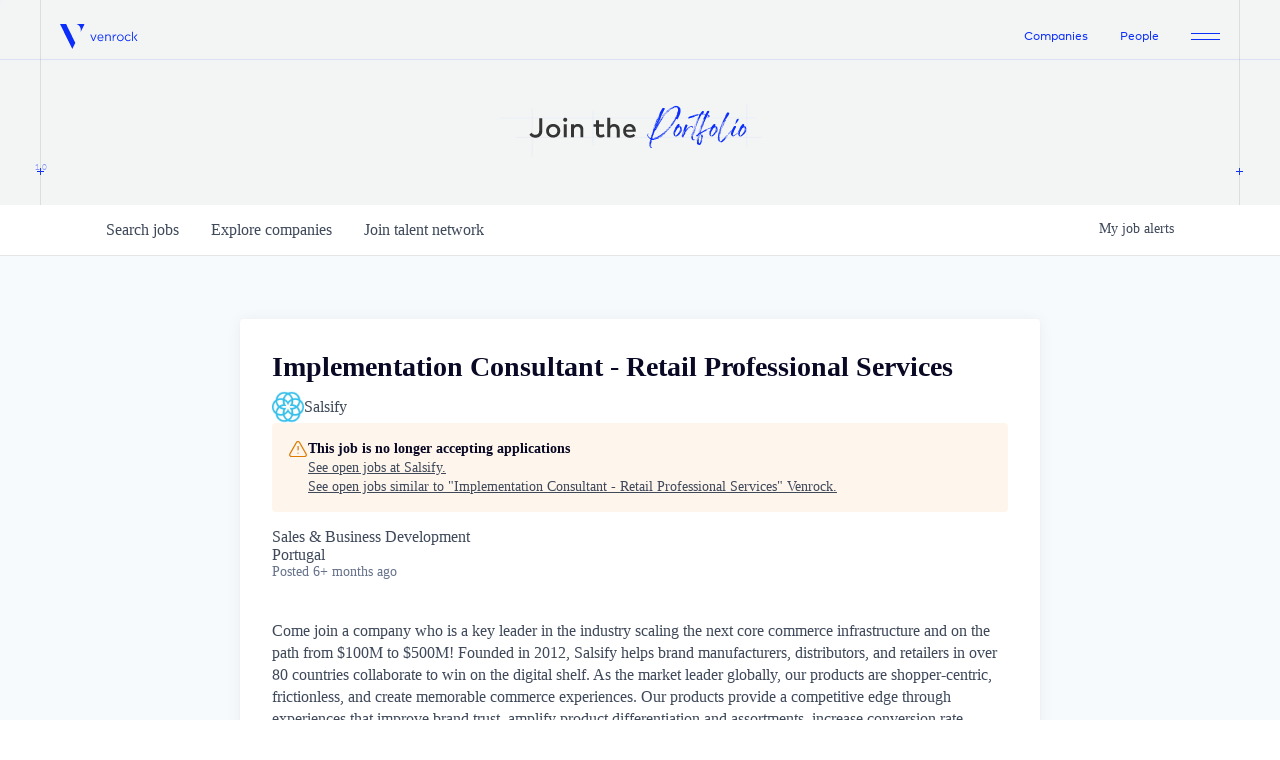

--- FILE ---
content_type: text/html; charset=utf-8
request_url: https://jobs.venrock.com/companies/salsify/jobs/31413664-implementation-consultant
body_size: 23271
content:
<!DOCTYPE html><html lang="en"><head><link rel="shortcut icon" href="https://cdn.filestackcontent.com/DpNCF0RFQ2y05Pep05YK" data-next-head=""/><title data-next-head="">Implementation Consultant - Retail Professional Services @ Salsify | Venrock Job Board</title><meta name="description" property="og:description" content="Search job openings across the Venrock network." data-next-head=""/><meta charSet="utf-8" data-next-head=""/><meta name="viewport" content="initial-scale=1.0, width=device-width" data-next-head=""/><link rel="apple-touch-icon" sizes="180x180" href="https://cdn.filestackcontent.com/DpNCF0RFQ2y05Pep05YK" data-next-head=""/><link rel="icon" type="image/png" sizes="32x32" href="https://cdn.filestackcontent.com/DpNCF0RFQ2y05Pep05YK" data-next-head=""/><link rel="icon" type="image/png" sizes="16x16" href="https://cdn.filestackcontent.com/DpNCF0RFQ2y05Pep05YK" data-next-head=""/><link rel="shortcut icon" href="https://cdn.filestackcontent.com/DpNCF0RFQ2y05Pep05YK" data-next-head=""/><meta name="url" property="og:url" content="https://jobs.venrock.com" data-next-head=""/><meta name="type" property="og:type" content="website" data-next-head=""/><meta name="title" property="og:title" content="Venrock Job Board" data-next-head=""/><meta name="image" property="og:image" content="http://cdn.filestackcontent.com/AyRL3ovCRQCo1pW4dqCq" data-next-head=""/><meta name="secure_url" property="og:image:secure_url" content="https://cdn.filestackcontent.com/AyRL3ovCRQCo1pW4dqCq" data-next-head=""/><meta name="twitter:card" content="summary_large_image" data-next-head=""/><meta name="twitter:image" content="https://cdn.filestackcontent.com/AyRL3ovCRQCo1pW4dqCq" data-next-head=""/><meta name="twitter:title" content="Venrock Job Board" data-next-head=""/><meta name="twitter:description" content="Search job openings across the Venrock network." data-next-head=""/><meta name="google-site-verification" content="CQNnZQRH0dvJgCqWABp64ULhLI69C53ULhWdJemAW_w" data-next-head=""/><script>!function(){var analytics=window.analytics=window.analytics||[];if(!analytics.initialize)if(analytics.invoked)window.console&&console.error&&console.error("Segment snippet included twice.");else{analytics.invoked=!0;analytics.methods=["trackSubmit","trackClick","trackLink","trackForm","pageview","identify","reset","group","track","ready","alias","debug","page","once","off","on","addSourceMiddleware","addIntegrationMiddleware","setAnonymousId","addDestinationMiddleware"];analytics.factory=function(e){return function(){if(window.analytics.initialized)return window.analytics[e].apply(window.analytics,arguments);var i=Array.prototype.slice.call(arguments);i.unshift(e);analytics.push(i);return analytics}};for(var i=0;i<analytics.methods.length;i++){var key=analytics.methods[i];analytics[key]=analytics.factory(key)}analytics.load=function(key,i){var t=document.createElement("script");t.type="text/javascript";t.async=!0;t.src="https://an.getro.com/analytics.js/v1/" + key + "/analytics.min.js";var n=document.getElementsByTagName("script")[0];n.parentNode.insertBefore(t,n);analytics._loadOptions=i};analytics._writeKey="VKRqdgSBA3lFoZSlbeHbrzqQkLPBcP7W";;analytics.SNIPPET_VERSION="4.16.1";
analytics.load("VKRqdgSBA3lFoZSlbeHbrzqQkLPBcP7W");

}}();</script><link rel="stylesheet" href="https://cdn-customers.getro.com/venrock/style.react.css??v=7d49c166ca9f24905f04271c5fbd729797522e47"/><link rel="preload" href="https://cdn.getro.com/assets/_next/static/css/b1414ae24606c043.css" as="style"/><link rel="stylesheet" href="https://cdn.getro.com/assets/_next/static/css/b1414ae24606c043.css" data-n-g=""/><noscript data-n-css=""></noscript><script defer="" nomodule="" src="https://cdn.getro.com/assets/_next/static/chunks/polyfills-42372ed130431b0a.js"></script><script id="jquery" src="https://ajax.googleapis.com/ajax/libs/jquery/3.6.0/jquery.min.js" defer="" data-nscript="beforeInteractive"></script><script src="https://cdn.getro.com/assets/_next/static/chunks/webpack-ab58b860c16628b6.js" defer=""></script><script src="https://cdn.getro.com/assets/_next/static/chunks/framework-a008f048849dfc11.js" defer=""></script><script src="https://cdn.getro.com/assets/_next/static/chunks/main-4151966bb5b4038b.js" defer=""></script><script src="https://cdn.getro.com/assets/_next/static/chunks/pages/_app-52002506ec936253.js" defer=""></script><script src="https://cdn.getro.com/assets/_next/static/chunks/a86620fd-3b4606652f1c2476.js" defer=""></script><script src="https://cdn.getro.com/assets/_next/static/chunks/8230-afd6e299f7a6ae33.js" defer=""></script><script src="https://cdn.getro.com/assets/_next/static/chunks/4000-0acb5a82151cbee6.js" defer=""></script><script src="https://cdn.getro.com/assets/_next/static/chunks/9091-5cd776e8ee5ad3a3.js" defer=""></script><script src="https://cdn.getro.com/assets/_next/static/chunks/1637-66b68fc38bc6d10a.js" defer=""></script><script src="https://cdn.getro.com/assets/_next/static/chunks/3676-4975c339fc5bc499.js" defer=""></script><script src="https://cdn.getro.com/assets/_next/static/chunks/9358-87cc633cf780c23e.js" defer=""></script><script src="https://cdn.getro.com/assets/_next/static/chunks/9117-6f216abbf55ba8cd.js" defer=""></script><script src="https://cdn.getro.com/assets/_next/static/chunks/1446-b10012f4e22f3c87.js" defer=""></script><script src="https://cdn.getro.com/assets/_next/static/chunks/5355-7de2c819d8cad6ea.js" defer=""></script><script src="https://cdn.getro.com/assets/_next/static/chunks/9582-aa7f986fdb36f43c.js" defer=""></script><script src="https://cdn.getro.com/assets/_next/static/chunks/pages/companies/%5BcompanySlug%5D/jobs/%5BjobSlug%5D-76ab4cf3f421472f.js" defer=""></script><script src="https://cdn.getro.com/assets/_next/static/wVUNz74L36J38sTj2A9V4/_buildManifest.js" defer=""></script><script src="https://cdn.getro.com/assets/_next/static/wVUNz74L36J38sTj2A9V4/_ssgManifest.js" defer=""></script><meta name="sentry-trace" content="36bb4437e6b945193ff7c1df4f311d2c-718c634e5cc98a17-0"/><meta name="baggage" content="sentry-environment=production,sentry-release=08a5512cff5c0e51019517bf0630219b287ce933,sentry-public_key=99c84790fa184cf49c16c34cd7113f75,sentry-trace_id=36bb4437e6b945193ff7c1df4f311d2c,sentry-org_id=129958,sentry-sampled=false,sentry-sample_rand=0.3242680000946532,sentry-sample_rate=0.033"/><style data-styled="" data-styled-version="5.3.11">.gVRrUK{box-sizing:border-box;margin:0;min-width:0;font-family:-apple-system,BlinkMacSystemFont,'Segoe UI','Roboto','Oxygen','Ubuntu','Cantarell','Fira Sans','Droid Sans','Helvetica Neue','sans-serif';font-weight:400;font-style:normal;font-size:16px;color:#3F495A;}/*!sc*/
.fyPcag{box-sizing:border-box;margin:0;min-width:0;background-color:#F7FAFC;min-height:100vh;-webkit-flex-direction:column;-ms-flex-direction:column;flex-direction:column;-webkit-align-items:stretch;-webkit-box-align:stretch;-ms-flex-align:stretch;align-items:stretch;}/*!sc*/
.dKubqp{box-sizing:border-box;margin:0;min-width:0;}/*!sc*/
.elbZCm{box-sizing:border-box;margin:0;min-width:0;width:100%;}/*!sc*/
.dFKghv{box-sizing:border-box;margin:0;min-width:0;box-shadow:0 1px 0 0 #e5e5e5;-webkit-flex-direction:row;-ms-flex-direction:row;flex-direction:row;width:100%;background-color:#ffffff;}/*!sc*/
.byBMUo{box-sizing:border-box;margin:0;min-width:0;max-width:100%;width:100%;margin-left:auto;margin-right:auto;}/*!sc*/
@media screen and (min-width:40em){.byBMUo{width:100%;}}/*!sc*/
@media screen and (min-width:65em){.byBMUo{width:1100px;}}/*!sc*/
.hQFgTu{box-sizing:border-box;margin:0;min-width:0;color:#4900FF;position:relative;-webkit-text-decoration:none;text-decoration:none;-webkit-transition:all ease 0.3s;transition:all ease 0.3s;text-transform:capitalize;-webkit-order:0;-ms-flex-order:0;order:0;padding-left:16px;padding-right:16px;padding-top:16px;padding-bottom:16px;font-size:16px;color:#3F495A;display:-webkit-box;display:-webkit-flex;display:-ms-flexbox;display:flex;-webkit-align-items:baseline;-webkit-box-align:baseline;-ms-flex-align:baseline;align-items:baseline;}/*!sc*/
@media screen and (min-width:40em){.hQFgTu{text-transform:capitalize;}}/*!sc*/
@media screen and (min-width:65em){.hQFgTu{text-transform:unset;}}/*!sc*/
.hQFgTu span{display:none;}/*!sc*/
.hQFgTu::after{content:'';position:absolute;left:0;right:0;bottom:0;height:0.125rem;background-color:#4900FF;opacity:0;-webkit-transition:opacity 0.3s;transition:opacity 0.3s;}/*!sc*/
.hQFgTu:hover{color:#3F495A;}/*!sc*/
.hQFgTu:active{background-color:#F7FAFC;-webkit-transform:scale(.94);-ms-transform:scale(.94);transform:scale(.94);}/*!sc*/
.hQFgTu.active{font-weight:600;color:#090925;}/*!sc*/
.hQFgTu.active::after{opacity:1;}/*!sc*/
@media screen and (min-width:40em){.hQFgTu{padding-left:16px;padding-right:16px;}}/*!sc*/
.ekJmTQ{box-sizing:border-box;margin:0;min-width:0;display:none;}/*!sc*/
@media screen and (min-width:40em){.ekJmTQ{display:none;}}/*!sc*/
@media screen and (min-width:65em){.ekJmTQ{display:inline-block;}}/*!sc*/
.cyRTWj{box-sizing:border-box;margin:0;min-width:0;color:#4900FF;position:relative;-webkit-text-decoration:none;text-decoration:none;-webkit-transition:all ease 0.3s;transition:all ease 0.3s;text-transform:capitalize;-webkit-order:1;-ms-flex-order:1;order:1;padding-left:16px;padding-right:16px;padding-top:16px;padding-bottom:16px;font-size:16px;color:#3F495A;display:-webkit-box;display:-webkit-flex;display:-ms-flexbox;display:flex;-webkit-align-items:baseline;-webkit-box-align:baseline;-ms-flex-align:baseline;align-items:baseline;}/*!sc*/
@media screen and (min-width:40em){.cyRTWj{text-transform:capitalize;}}/*!sc*/
@media screen and (min-width:65em){.cyRTWj{text-transform:unset;}}/*!sc*/
.cyRTWj span{display:none;}/*!sc*/
.cyRTWj::after{content:'';position:absolute;left:0;right:0;bottom:0;height:0.125rem;background-color:#4900FF;opacity:0;-webkit-transition:opacity 0.3s;transition:opacity 0.3s;}/*!sc*/
.cyRTWj:hover{color:#3F495A;}/*!sc*/
.cyRTWj:active{background-color:#F7FAFC;-webkit-transform:scale(.94);-ms-transform:scale(.94);transform:scale(.94);}/*!sc*/
.cyRTWj.active{font-weight:600;color:#090925;}/*!sc*/
.cyRTWj.active::after{opacity:1;}/*!sc*/
@media screen and (min-width:40em){.cyRTWj{padding-left:16px;padding-right:16px;}}/*!sc*/
.kPzaxb{box-sizing:border-box;margin:0;min-width:0;color:#4900FF;position:relative;-webkit-text-decoration:none;text-decoration:none;-webkit-transition:all ease 0.3s;transition:all ease 0.3s;text-transform:unset;-webkit-order:2;-ms-flex-order:2;order:2;padding-left:16px;padding-right:16px;padding-top:16px;padding-bottom:16px;font-size:16px;color:#3F495A;display:-webkit-box;display:-webkit-flex;display:-ms-flexbox;display:flex;-webkit-align-items:center;-webkit-box-align:center;-ms-flex-align:center;align-items:center;}/*!sc*/
.kPzaxb span{display:none;}/*!sc*/
.kPzaxb::after{content:'';position:absolute;left:0;right:0;bottom:0;height:0.125rem;background-color:#4900FF;opacity:0;-webkit-transition:opacity 0.3s;transition:opacity 0.3s;}/*!sc*/
.kPzaxb:hover{color:#3F495A;}/*!sc*/
.kPzaxb:active{background-color:#F7FAFC;-webkit-transform:scale(.94);-ms-transform:scale(.94);transform:scale(.94);}/*!sc*/
.kPzaxb.active{font-weight:600;color:#090925;}/*!sc*/
.kPzaxb.active::after{opacity:1;}/*!sc*/
@media screen and (min-width:40em){.kPzaxb{padding-left:16px;padding-right:16px;}}/*!sc*/
.jQZwAb{box-sizing:border-box;margin:0;min-width:0;display:inline-block;}/*!sc*/
@media screen and (min-width:40em){.jQZwAb{display:inline-block;}}/*!sc*/
@media screen and (min-width:65em){.jQZwAb{display:none;}}/*!sc*/
.ioCEHO{box-sizing:border-box;margin:0;min-width:0;margin-left:auto;margin-right:16px;text-align:left;-webkit-flex-direction:column;-ms-flex-direction:column;flex-direction:column;-webkit-order:9999;-ms-flex-order:9999;order:9999;}/*!sc*/
@media screen and (min-width:40em){.ioCEHO{margin-right:16px;}}/*!sc*/
@media screen and (min-width:65em){.ioCEHO{margin-right:0;}}/*!sc*/
.iJaGyT{box-sizing:border-box;margin:0;min-width:0;position:relative;cursor:pointer;-webkit-transition:all ease 0.3s;transition:all ease 0.3s;border-radius:4px;font-size:16px;font-weight:500;display:-webkit-box;display:-webkit-flex;display:-ms-flexbox;display:flex;-webkit-tap-highlight-color:transparent;-webkit-align-items:center;-webkit-box-align:center;-ms-flex-align:center;align-items:center;font-family:-apple-system,BlinkMacSystemFont,'Segoe UI','Roboto','Oxygen','Ubuntu','Cantarell','Fira Sans','Droid Sans','Helvetica Neue','sans-serif';color:#3F495A;background-color:#FFFFFF;border-style:solid;border-color:#A3B1C2;border-width:1px;border:none;border-color:transparent;width:small;height:small;margin-top:8px;padding:8px 16px;padding-right:0;-webkit-align-self:center;-ms-flex-item-align:center;align-self:center;font-size:14px;}/*!sc*/
.iJaGyT:active{-webkit-transform:scale(.94);-ms-transform:scale(.94);transform:scale(.94);box-shadow:inset 0px 1.875px 1.875px rgba(0,0,0,0.12);}/*!sc*/
.iJaGyT:disabled{color:#A3B1C2;}/*!sc*/
.iJaGyT:hover{background-color:#F7FAFC;}/*!sc*/
.iJaGyT [role="progressbar"] > div > div{border-color:rgba(63,73,90,0.2);border-top-color:#090925;}/*!sc*/
@media screen and (min-width:40em){.iJaGyT{border-color:#A3B1C2;}}/*!sc*/
@media screen and (min-width:40em){.iJaGyT{padding-right:16px;}}/*!sc*/
.jUfIjB{box-sizing:border-box;margin:0;min-width:0;display:none;}/*!sc*/
@media screen and (min-width:40em){.jUfIjB{display:block;}}/*!sc*/
.iqghoL{box-sizing:border-box;margin:0;min-width:0;margin-left:auto !important;margin-right:auto !important;box-sizing:border-box;max-width:100%;position:static;z-index:1;margin-left:auto;margin-right:auto;width:100%;padding-top:0;padding-left:16px;padding-right:16px;padding-bottom:64px;}/*!sc*/
@media screen and (min-width:40em){.iqghoL{width:100%;}}/*!sc*/
@media screen and (min-width:65em){.iqghoL{width:1132px;}}/*!sc*/
.ebGWQq{box-sizing:border-box;margin:0;min-width:0;-webkit-box-pack:justify;-webkit-justify-content:space-between;-ms-flex-pack:justify;justify-content:space-between;margin-bottom:24px;-webkit-flex-direction:column;-ms-flex-direction:column;flex-direction:column;width:100%;}/*!sc*/
@media screen and (min-width:40em){.ebGWQq{-webkit-flex-direction:row;-ms-flex-direction:row;flex-direction:row;}}/*!sc*/
@media screen and (min-width:65em){.ebGWQq{-webkit-flex-direction:row;-ms-flex-direction:row;flex-direction:row;}}/*!sc*/
.dsHaKT{box-sizing:border-box;margin:0;min-width:0;gap:24px;-webkit-flex-direction:column;-ms-flex-direction:column;flex-direction:column;width:100%;}/*!sc*/
.iaKmHE{box-sizing:border-box;margin:0;min-width:0;font-size:28px;margin-bottom:8px;color:#090925;}/*!sc*/
.iKYCNv{box-sizing:border-box;margin:0;min-width:0;-webkit-column-gap:8px;column-gap:8px;cursor:pointer;-webkit-align-items:center;-webkit-box-align:center;-ms-flex-align:center;align-items:center;}/*!sc*/
.iKYCNv color{main:#3F495A;dark:#090925;subtle:#67738B;placeholder:#8797AB;link:#3F495A;link-accent:#4900FF;error:#D90218;}/*!sc*/
.hRzXmX{box-sizing:border-box;margin:0;min-width:0;width:32px;}/*!sc*/
.ijjZxr{box-sizing:border-box;margin:0;min-width:0;margin-bottom:16px;}/*!sc*/
.kGAAEy{box-sizing:border-box;margin:0;min-width:0;-webkit-flex-direction:column;-ms-flex-direction:column;flex-direction:column;gap:8px;}/*!sc*/
.dkjSzf{box-sizing:border-box;margin:0;min-width:0;font-weight:600;font-size:14px;color:#090925;}/*!sc*/
.eRlSKr{box-sizing:border-box;margin:0;min-width:0;color:#3F495A!important;font-weight:500;}/*!sc*/
.lhPfhV{box-sizing:border-box;margin:0;min-width:0;-webkit-column-gap:8px;column-gap:8px;-webkit-box-pack:justify;-webkit-justify-content:space-between;-ms-flex-pack:justify;justify-content:space-between;}/*!sc*/
.hQNFTd{box-sizing:border-box;margin:0;min-width:0;row-gap:8px;-webkit-flex-direction:column;-ms-flex-direction:column;flex-direction:column;}/*!sc*/
.fLzXDu{box-sizing:border-box;margin:0;min-width:0;font-size:14px;color:#67738B;}/*!sc*/
.crBMPy{box-sizing:border-box;margin:0;min-width:0;margin-top:40px;}/*!sc*/
.crBMPy li:not(:last-child){margin-bottom:8px;}/*!sc*/
.crBMPy p,.crBMPy span,.crBMPy div,.crBMPy li,.crBMPy ol,.crBMPy ul{color:#3F495A;font-size:16px!important;line-height:140%!important;margin:0 auto 16px;}/*!sc*/
.crBMPy h1,.crBMPy h2,.crBMPy h3,.crBMPy h4,.crBMPy h5,.crBMPy h6{color:#090925;}/*!sc*/
.crBMPy h4,.crBMPy h5,.crBMPy h6{font-size:16px;margin:0 auto 16px;}/*!sc*/
.crBMPy h1:not(:first-child){font-size:24px;margin:48px auto 16px;}/*!sc*/
.crBMPy h2:not(:first-child){font-size:20px;margin:32px auto 16px;}/*!sc*/
.crBMPy h3:not(:first-child){font-size:18px;margin:24px auto 16px;}/*!sc*/
.crBMPy ul{padding:0 0 0 32px;}/*!sc*/
.crBMPy a{color:#3F495A !important;}/*!sc*/
.iIGtVd{box-sizing:border-box;margin:0;min-width:0;max-width:600px;margin:0 auto;}/*!sc*/
.friAmK{box-sizing:border-box;margin:0;min-width:0;padding-bottom:40px;margin-top:40px;}/*!sc*/
.bOyPTM{box-sizing:border-box;margin:0;min-width:0;gap:40px;margin-top:40px;-webkit-align-items:center;-webkit-box-align:center;-ms-flex-align:center;align-items:center;-webkit-box-pack:justify;-webkit-justify-content:space-between;-ms-flex-pack:justify;justify-content:space-between;-webkit-flex-direction:column;-ms-flex-direction:column;flex-direction:column;}/*!sc*/
@media screen and (min-width:40em){.bOyPTM{-webkit-flex-direction:row;-ms-flex-direction:row;flex-direction:row;}}/*!sc*/
.kkTXM{box-sizing:border-box;margin:0;min-width:0;-webkit-text-decoration-line:underline;text-decoration-line:underline;cursor:pointer;display:block;text-align:center;color:#3F495A !important;font-size:14px;line-height:22px;}/*!sc*/
.fIUOoG{box-sizing:border-box;margin:0;min-width:0;justify-self:flex-end;margin-top:auto;-webkit-flex-direction:row;-ms-flex-direction:row;flex-direction:row;width:100%;background-color:transparent;padding-top:32px;padding-bottom:32px;}/*!sc*/
.Jizzq{box-sizing:border-box;margin:0;min-width:0;width:100%;margin-left:auto;margin-right:auto;-webkit-flex-direction:column;-ms-flex-direction:column;flex-direction:column;text-align:center;}/*!sc*/
@media screen and (min-width:40em){.Jizzq{width:1100px;}}/*!sc*/
.fONCsf{box-sizing:border-box;margin:0;min-width:0;color:#4900FF;-webkit-align-self:center;-ms-flex-item-align:center;align-self:center;margin-bottom:16px;color:#090925;width:120px;}/*!sc*/
.bfORaf{box-sizing:border-box;margin:0;min-width:0;color:currentColor;width:100%;height:auto;}/*!sc*/
.gkPOSa{box-sizing:border-box;margin:0;min-width:0;-webkit-flex-direction:row;-ms-flex-direction:row;flex-direction:row;-webkit-box-pack:center;-webkit-justify-content:center;-ms-flex-pack:center;justify-content:center;-webkit-flex-wrap:wrap;-ms-flex-wrap:wrap;flex-wrap:wrap;}/*!sc*/
.hDtUlk{box-sizing:border-box;margin:0;min-width:0;-webkit-appearance:none;-moz-appearance:none;appearance:none;display:inline-block;text-align:center;line-height:inherit;-webkit-text-decoration:none;text-decoration:none;font-size:inherit;padding-left:16px;padding-right:16px;padding-top:8px;padding-bottom:8px;color:#ffffff;background-color:#4900FF;border:none;border-radius:4px;padding-left:8px;padding-right:8px;font-size:16px;position:relative;z-index:2;cursor:pointer;-webkit-transition:all ease 0.3s;transition:all ease 0.3s;border-radius:4px;font-weight:500;display:-webkit-box;display:-webkit-flex;display:-ms-flexbox;display:flex;-webkit-tap-highlight-color:transparent;-webkit-align-items:center;-webkit-box-align:center;-ms-flex-align:center;align-items:center;font-family:-apple-system,BlinkMacSystemFont,'Segoe UI','Roboto','Oxygen','Ubuntu','Cantarell','Fira Sans','Droid Sans','Helvetica Neue','sans-serif';color:#3F495A;background-color:transparent;border-style:solid;border-color:#A3B1C2;border-width:1px;border:none;-webkit-box-pack:unset;-webkit-justify-content:unset;-ms-flex-pack:unset;justify-content:unset;-webkit-text-decoration:none;text-decoration:none;white-space:nowrap;margin-right:16px;padding:0;color:#67738B;padding-top:4px;padding-bottom:4px;font-size:12px;}/*!sc*/
.hDtUlk:active{-webkit-transform:scale(.94);-ms-transform:scale(.94);transform:scale(.94);box-shadow:inset 0px 1.875px 1.875px rgba(0,0,0,0.12);}/*!sc*/
.hDtUlk:disabled{color:#A3B1C2;}/*!sc*/
.hDtUlk:hover{-webkit-text-decoration:underline;text-decoration:underline;}/*!sc*/
.hDtUlk [role="progressbar"] > div > div{border-color:rgba(63,73,90,0.2);border-top-color:#090925;}/*!sc*/
data-styled.g1[id="sc-aXZVg"]{content:"gVRrUK,fyPcag,dKubqp,elbZCm,dFKghv,byBMUo,hQFgTu,ekJmTQ,cyRTWj,kPzaxb,jQZwAb,ioCEHO,iJaGyT,jUfIjB,iqghoL,ebGWQq,dsHaKT,iaKmHE,iKYCNv,hRzXmX,ijjZxr,kGAAEy,dkjSzf,eRlSKr,lhPfhV,hQNFTd,fLzXDu,crBMPy,iIGtVd,friAmK,bOyPTM,kkTXM,fIUOoG,Jizzq,fONCsf,bfORaf,gkPOSa,hDtUlk,"}/*!sc*/
.fteAEG{display:-webkit-box;display:-webkit-flex;display:-ms-flexbox;display:flex;}/*!sc*/
data-styled.g2[id="sc-gEvEer"]{content:"fteAEG,"}/*!sc*/
.eBWkFz{box-sizing:border-box;margin:0;min-width:0;padding:32px;box-shadow:0px 1px 2px 0px rgba(27,36,50,0.04),0px 1px 16px 0px rgba(27,36,50,0.06);border-radius:4px;background-color:#FFFFFF;margin-left:auto;margin-right:auto;width:100%;-webkit-flex-direction:column;-ms-flex-direction:column;flex-direction:column;padding-left:16px;padding-right:16px;margin-top:64px;max-width:800px;margin-left:auto;margin-right:auto;}/*!sc*/
@media screen and (min-width:40em){.eBWkFz{padding-left:32px;padding-right:32px;}}/*!sc*/
.jBogQf{box-sizing:border-box;margin:0;min-width:0;position:relative;width:100%;-webkit-align-items:start;-webkit-box-align:start;-ms-flex-align:start;align-items:start;}/*!sc*/
.ddKpAl{box-sizing:border-box;margin:0;min-width:0;-webkit-flex:1 1;-ms-flex:1 1;flex:1 1;}/*!sc*/
.VWXkL{box-sizing:border-box;margin:0;min-width:0;position:relative;font-weight:500;color:#3F495A;height:100%;width:100%;border-radius:4px;}/*!sc*/
.cVYRew{box-sizing:border-box;margin:0;min-width:0;max-width:100%;height:auto;border-radius:4px;overflow:hidden;object-fit:contain;width:100%;height:100%;}/*!sc*/
.hPknKP{box-sizing:border-box;margin:0;min-width:0;background-color:#FEF5EC;text-align:left;-webkit-align-items:flex-start;-webkit-box-align:flex-start;-ms-flex-align:flex-start;align-items:flex-start;-webkit-flex:0 0 auto;-ms-flex:0 0 auto;flex:0 0 auto;padding:16px;border-radius:4px;line-height:1.4;gap:16px;}/*!sc*/
.jDfdPi{box-sizing:border-box;margin:0;min-width:0;height:20px;width:20px;}/*!sc*/
.kgAlEH{box-sizing:border-box;margin:0;min-width:0;color:#DE7B02;-webkit-align-items:center;-webkit-box-align:center;-ms-flex-align:center;align-items:center;-webkit-flex:0 0 auto;-ms-flex:0 0 auto;flex:0 0 auto;}/*!sc*/
.cYMjnh{box-sizing:border-box;margin:0;min-width:0;font-weight:500;font-size:14px;color:#3F495A;}/*!sc*/
.exMvxQ{box-sizing:border-box;margin:0;min-width:0;-webkit-text-decoration:none;text-decoration:none;color:currentColor;width:100%;height:auto;}/*!sc*/
data-styled.g3[id="sc-eqUAAy"]{content:"eBWkFz,jBogQf,ddKpAl,VWXkL,cVYRew,hPknKP,jDfdPi,kgAlEH,cYMjnh,exMvxQ,"}/*!sc*/
.gQycbC{display:-webkit-box;display:-webkit-flex;display:-ms-flexbox;display:flex;}/*!sc*/
data-styled.g4[id="sc-fqkvVR"]{content:"gQycbC,"}/*!sc*/
</style></head><body id="main-wrapper" class="custom-design-venrock"><div id="root"></div><div id="__next"><div class="sc-aXZVg gVRrUK"><div class="" style="position:fixed;top:0;left:0;height:2px;background:transparent;z-index:99999999999;width:100%"><div class="" style="height:100%;background:#4900FF;transition:all 500ms ease;width:0%"><div style="box-shadow:0 0 10px #4900FF, 0 0 10px #4900FF;width:5%;opacity:1;position:absolute;height:100%;transition:all 500ms ease;transform:rotate(3deg) translate(0px, -4px);left:-10rem"></div></div></div><div id="wlc-main" class="sc-aXZVg sc-gEvEer fyPcag fteAEG network-container"><div data-testid="custom-header" id="venrock-custom-header" class="sc-aXZVg dKubqp venrock-custom-part">
<div class="cd-wrapper">
  <div
    id="htmlContainer"
    data-theme="light"
    style="--chakra-ui-color-mode: light"
    data-lt-installed="true"
  >
    <div id="bodyContainer" class="chakra-ui-dark">
      <div id="rootVenrock">
        <div class="App">
          <div class="line-left-right"></div>
          <header class="css-1nvjdh2">
            <div class="css-1rg0qbs">
              <div class="css-zd96pf">
                <nav class="css-gg4vpm">
                  <div class="chakra-stack css-15lw37b">
                    <a
                      class="chakra-link css-1n8jlg7"
                      href="https://www.venrock.com/"
                      ><span class="css-f8n5zr">Venrock</span
                      ><img
                        src="https://cdn-customers.getro.com/venrock/images/Logo.e9c25cb1.svg"
                        alt="venrock-logo"
                    /></a>
                  </div>
                  <div class="css-70qvj9">
                    <div class="chakra-stack css-19dw5ar">
                      <a
                        class="chakra-link css-1if3mnp"
                        href="https://www.venrock.com/companies"
                        style="font-size: 12px"
                        >Companies</a
                      ><a
                        class="chakra-link css-1if3mnp"
                        href="https://www.venrock.com/team"
                        style="font-size: 12px"
                        >People</a
                      >
                      <div class="css-4g6ai3">
                        <svg
                          width="29"
                          height="7"
                          viewBox="0 0 29 7"
                          fill="none"
                        >
                          <path
                            d="M0 0C11.3252 0 17.6748 0 29 0V1H0V0Z"
                            fill="#0B2EFB"
                          ></path>
                          <rect
                            y="6"
                            width="29"
                            height="1"
                            fill="#0B2EFB"
                          ></rect>
                        </svg>
                      </div>
                    </div>
                  </div>
                </nav>
              </div>
            </div>
          </header>
          <div class="css-1rg0qbs">
            <div class="css-608oob">
              <div class="css-1uy1o7n"><div class="css-4v54uu"><span class="chakra-text css-1b234y5">1.0</span></div></div>
              <section class="css-27qppb">
                <div class="css-1bfx0ml">
                  <img
                    id="background-1bfx0ml"
                    src="https://cdn-customers.getro.com/venrock/images/Careers_hero_desktop.svg"
                    alt="companies-hero"
                    style="max-width: 960px;"
                  />
                </div>
              </section>
              <div class="css-ogv9yx"><div class="css-4v54uu"><svg height="7" width="7" viewBox="0 0 7 7" fill="none" style="margin-left: -3px;"><path fill-rule="evenodd" clip-rule="evenodd" d="M3 4V7H4V4H7V3H4V0H3V3H0V4H3Z" fill="#0B2EFB"></path><path fill-rule="evenodd" clip-rule="evenodd" d="M1362 4V7H1363V4H1366V3H1363V0H1362V3H1359V4H1362Z" fill="#0B2EFB"></path></svg><svg height="7" width="7" viewBox="0 0 7 7" fill="none"><path fill-rule="evenodd" clip-rule="evenodd" d="M3 4V7H4V4H7V3H4V0H3V3H0V4H3Z" fill="#0B2EFB"></path><path fill-rule="evenodd" clip-rule="evenodd" d="M1362 4V7H1363V4H1366V3H1363V0H1362V3H1359V4H1362Z" fill="#0B2EFB"></path></svg></div></div>
            </div>
          </div>
        </div>
      </div>
    </div>
  </div>
</div>


</div><div width="1" class="sc-aXZVg elbZCm"><div id="content"><div data-testid="navbar" width="1" class="sc-aXZVg sc-gEvEer dFKghv fteAEG"><div width="1,1,1100px" class="sc-aXZVg sc-gEvEer byBMUo fteAEG"><a href="/jobs" class="sc-aXZVg hQFgTu theme_only " font-size="2" color="text.main" display="flex"><div display="none,none,inline-block" class="sc-aXZVg ekJmTQ">Search </div>jobs</a><a href="/companies" class="sc-aXZVg cyRTWj theme_only " font-size="2" color="text.main" display="flex"><div display="none,none,inline-block" class="sc-aXZVg ekJmTQ">Explore </div>companies</a><a href="/talent-network" class="sc-aXZVg kPzaxb theme_only " font-size="2" color="text.main" display="flex"><div display="none,none,inline-block" class="sc-aXZVg ekJmTQ">Join talent network</div><div display="inline-block,inline-block,none" class="sc-aXZVg jQZwAb">Talent</div></a><div order="9999" class="sc-aXZVg sc-gEvEer ioCEHO fteAEG"><div class="sc-aXZVg sc-gEvEer iJaGyT fteAEG theme_only" data-testid="my-job-alerts-button" font-size="14px">My <span class="sc-aXZVg jUfIjB">job </span>alerts</div></div></div></div><div width="1,1,1132px" data-testid="container" class="sc-aXZVg iqghoL"><script data-testid="job-ldjson" type="application/ld+json" async="">{"@context":"https://schema.org/","@type":"JobPosting","title":"Implementation Consultant - Retail Professional Services","description":"<div> <p><span>Come join a company who is a key leader in the industry scaling the next core commerce infrastructure and on the path from $100M to $500M! Founded in 2012, Salsify helps brand manufacturers, distributors, and retailers in over 80 countries collaborate to win on the digital shelf. As the market leader globally, our products are shopper-centric, frictionless, and create memorable commerce experiences. </span><span>Our products provide a competitive edge through experiences that improve brand trust, amplify product differentiation and assortments, increase conversion rate, improve profit margins, and speed time to market.</span></p> <p><span>Learn how the world’s largest brands, including Mars, L'Oreal, Coca-Cola, Bosch, and GSK, as well as retailers and distributors such as E.Leclerc, Carrefour, Metro, and Intermarché use Salsify everyday to stand out on the digital shelf.</span></p> <p><span>At Salsify, we strive to embody an equitable, diverse, and inclusive company culture. We are united across countries, levels, tenures, and a host of other dimensions of diversity. We understand that while work is just one aspect of who we are, a truly inclusive culture accounts for the full authenticity of every single human being that works here. </span></p> <p> </p> <h3><span><strong>About the Opportunity</strong></span></h3> <p> </p> </div><p>We're looking for a collaborative, passionate, and energetic person who will lead our customers by driving business value through the adoption and expansion of Salsify across their organizations.</p><p>In the <strong>Implementation Consultant</strong> role, you'll work directly with our customers to meet each of their unique and growing commerce business demands. You will work with a Project Manager to form an Implementation team to deliver a best-in-class onboarding experience for each of your customers.</p><p><strong>How You’ll Make an Impact:</strong></p><ul> <li>Lead the technical consulting and configuration component of multiple concurrent time and materials implementation projects</li> <li>Partner with Project Managers to deliver projects on time, within scope, and within budget</li> <li>Develop a deep understanding of customers’ existing business models and processes to implement Salsify in the most effective, efficient, and creative ways to ensure successful user adoption and overall long-term success with our products</li> <li>Work cross-functionally with Customer Success Managers, Project Managers, Account Managers, and other teams to ensure customers are set up to achieve established KPIs/Goals</li> <li>Champion internal initiatives to support the broader delivery team</li> </ul><p><strong>You’ll Enjoy This Role if You Have:</strong></p><ul> <li>3+ years of Implementation Consultant experience</li> <li>Experience navigating the complexities large enterprise clients face when launching a new platform</li> <li>Passion for making customers successful and excitement to work in a customer-centric environment</li> <li>GDSN or D2C experience within a SaaS organization is preferred </li> <li>Experience problem-solving and can take different approaches to all sorts of challenges, whether they be technical, organizational, internal, customer, or personal</li> <li>Curiosity and openness to learning with the ability to quickly grasp and make effective use of knowledge</li> <li>The ability to thoughtfully communicate new concepts to diverse audiences and adapt to changing circumstances</li> <li>Confidence driving solutions to challenging customer or internal situations autonomously and understanding when to raise risk and inform relevant stakeholders</li> <li>Proficiency in data modeling, data governance, and integrating data source systems such as PIMs or ERPs with eCommerce platforms is a bonus</li> </ul><p>#LI-IA1</p><div> <p><strong><em><span>Salsify loves a good success story and it would be our privilege to help write yours! We recognize that talent and potential come in all forms and that years of experience does not guarantee on-the-job effectiveness or leadership potential. Our hiring process involves recognizing a person’s achievements, subject matter expertise, and passion, not just check marks next to a job description. If you have an interest in our roles please do not hesitate to apply - we would be happy to speak with you!</span></em></strong></p> <p><strong><em></em></strong></p> <p><strong>Salsify’s mission is to empower brand manufacturers to win on the digital shelf.</strong></p> <p><span>Helping brand manufacturers to win online is what we do. Our culture is who we are. We are empowered. We are positive thinkers. We take action. We care deeply. These values have driven Salsify’s growth and earned the company numerous top workplace awards.</span></p> <p><span>We are headquartered in Boston, Massachusetts and have hubs in Lisbon (Portugal), Paris (France), and Sydney (Australia). If you are excited to work in a fast-paced environment with a team that values agility, curiosity and passion, we want to hear from you!</span></p> <p><span>Please see our <a href=\"https://www.salsify.com/candidate-privacy-policy\" target=\"_blank\">Candidate Privacy Statement</a> for information on the personal data we process in connection with your application.</span></p> <h4><span><strong>An Inclusive Place To Work</strong><br></span></h4> <h4><span>Salsify does not discriminate based on race, religion, color, national origin, sex, gender, gender expression, sexual orientation, age, marital status, veteran status, or disability status. Studies have found that people of color and women do not apply to jobs if they do not meet all the requirements. At Salsify we are committed to empowering a diverse workforce. We ensure that individuals with disabilities are provided reasonable accommodation to participate in the job application or interview process, to perform essential job functions, and to receive other benefits and privileges of employment. </span></h4> <h4><strong>Accommodations</strong></h4> <p></p> <p> </p> </div>","datePosted":"2023-11-04T15:34:52.760Z","validThrough":"2024-07-31","employmentType":[],"hiringOrganization":{"@type":"Organization","name":"Salsify","description":"In today’s world of always-on online consumption and commerce, consumers are demanding what they want, when they want it. Salsify empowers brand manufacturers, distributors, and retailers to win on the digital shelf.\n\nSalsify's Product Experience Management platform combines PIM, syndication, and automation with core commerce capabilities designed to enable sales both across retailer/distributor channels as well as marketplaces, social commerce, and direct-to-consumer (D2C) sites. The world's biggest brands including Mars, L'Oréal, Coca-Cola, and Bosch use Salsify every day to stand out on the digital shelf.\n\nTo learn more about Salsify, visit www.salsify.com. To join our team, visit www.salsify.com/careers. To subscribe to our blog, visit blog.salsify.com.","numberOfEmployees":541,"address":[{"address":{"@type":"PostalAddress","addressLocality":"United States"}},{"address":{"@type":"PostalAddress","addressLocality":"Boston, MA, USA"}},{"address":{"@type":"PostalAddress","addressLocality":"West Street / River Street, Boston, MA, USA"}}],"sameAs":"https://salsify.com","url":"https://salsify.com","logo":"https://cdn.getro.com/companies/d3bf73c5-16f4-4393-ad28-c2e788e76241-1761961403","keywords":"Software"},"jobLocation":{"@type":"Place","address":{"@type":"PostalAddress","addressLocality":"Portugal"}},"baseSalary":{"@type":"MonetaryAmount","currency":null,"value":{"@type":"QuantitativeValue","minValue":null,"maxValue":null,"unitText":"PERIOD_NOT_DEFINED"}}}</script><div width="100%" data-testid="edit-box" class="sc-eqUAAy eBWkFz"><div data-testid="content" width="1" class="sc-eqUAAy sc-fqkvVR jBogQf gQycbC"><div class="sc-eqUAAy ddKpAl"><div width="100%" class="sc-aXZVg sc-gEvEer ebGWQq fteAEG"><div width="100%" class="sc-aXZVg sc-gEvEer dsHaKT fteAEG"><div width="100%" class="sc-aXZVg elbZCm"><h2 font-size="28px" color="text.dark" class="sc-aXZVg iaKmHE">Implementation Consultant - Retail Professional Services</h2><div color="text" class="sc-aXZVg sc-gEvEer iKYCNv fteAEG"><div width="32" class="sc-aXZVg hRzXmX"><div data-testid="profile-picture" class="sc-eqUAAy sc-fqkvVR VWXkL gQycbC"><img data-testid="image" src="https://cdn.getro.com/companies/d3bf73c5-16f4-4393-ad28-c2e788e76241-1761961403" alt="Salsify" class="sc-eqUAAy cVYRew"/></div></div><p class="sc-aXZVg dKubqp">Salsify</p></div></div><div class="sc-aXZVg ijjZxr"><div class="sc-eqUAAy sc-fqkvVR hPknKP gQycbC"><div color="warning" class="sc-eqUAAy sc-fqkvVR kgAlEH gQycbC"><svg xmlns="http://www.w3.org/2000/svg" width="20px" height="20px" viewBox="0 0 24 24" fill="none" stroke="currentColor" stroke-width="1.5" stroke-linecap="round" stroke-linejoin="round" class="sc-eqUAAy jDfdPi sc-eqUAAy jDfdPi" aria-hidden="true" data-testid="icon-warning"><path d="m21.73 18-8-14a2 2 0 0 0-3.48 0l-8 14A2 2 0 0 0 4 21h16a2 2 0 0 0 1.73-3Z"></path><line x1="12" x2="12" y1="9" y2="13"></line><line x1="12" x2="12.01" y1="17" y2="17"></line></svg></div><div color="text.main" class="sc-eqUAAy cYMjnh"><div class="sc-aXZVg sc-gEvEer kGAAEy fteAEG"><P font-weight="600" font-size="14px" color="text.dark" class="sc-aXZVg dkjSzf">This job is no longer accepting applications</P><a href="/companies/salsify#content" class="sc-aXZVg eRlSKr">See open jobs at <!-- -->Salsify<!-- -->.</a><a href="/jobs?q=Implementation%20Consultant%20-%20Retail%20Professional%20Services" class="sc-aXZVg eRlSKr">See open jobs similar to &quot;<!-- -->Implementation Consultant - Retail Professional Services<!-- -->&quot; <!-- -->Venrock<!-- -->.</a></div></div></div></div><div class="sc-aXZVg sc-gEvEer lhPfhV fteAEG"><div class="sc-aXZVg sc-gEvEer hQNFTd fteAEG"><div class="sc-aXZVg dKubqp">Sales &amp; Business Development<!-- --> <!-- --> </div><div class="sc-aXZVg dKubqp">Portugal</div><div font-size="14px" color="text.subtle" class="sc-aXZVg fLzXDu">Posted<!-- --> <!-- -->6+ months ago</div></div></div></div></div><div class="sc-aXZVg crBMPy"><div data-testid="careerPage"><div> <p><span>Come join a company who is a key leader in the industry scaling the next core commerce infrastructure and on the path from $100M to $500M! Founded in 2012, Salsify helps brand manufacturers, distributors, and retailers in over 80 countries collaborate to win on the digital shelf. As the market leader globally, our products are shopper-centric, frictionless, and create memorable commerce experiences. </span><span>Our products provide a competitive edge through experiences that improve brand trust, amplify product differentiation and assortments, increase conversion rate, improve profit margins, and speed time to market.</span></p> <p><span>Learn how the world’s largest brands, including Mars, L'Oreal, Coca-Cola, Bosch, and GSK, as well as retailers and distributors such as E.Leclerc, Carrefour, Metro, and Intermarché use Salsify everyday to stand out on the digital shelf.</span></p> <p><span>At Salsify, we strive to embody an equitable, diverse, and inclusive company culture. We are united across countries, levels, tenures, and a host of other dimensions of diversity. We understand that while work is just one aspect of who we are, a truly inclusive culture accounts for the full authenticity of every single human being that works here. </span></p> <p> </p> <h3><span><strong>About the Opportunity</strong></span></h3> <p> </p> </div><p>We're looking for a collaborative, passionate, and energetic person who will lead our customers by driving business value through the adoption and expansion of Salsify across their organizations.</p><p>In the <strong>Implementation Consultant</strong> role, you'll work directly with our customers to meet each of their unique and growing commerce business demands. You will work with a Project Manager to form an Implementation team to deliver a best-in-class onboarding experience for each of your customers.</p><p><strong>How You’ll Make an Impact:</strong></p><ul> <li>Lead the technical consulting and configuration component of multiple concurrent time and materials implementation projects</li> <li>Partner with Project Managers to deliver projects on time, within scope, and within budget</li> <li>Develop a deep understanding of customers’ existing business models and processes to implement Salsify in the most effective, efficient, and creative ways to ensure successful user adoption and overall long-term success with our products</li> <li>Work cross-functionally with Customer Success Managers, Project Managers, Account Managers, and other teams to ensure customers are set up to achieve established KPIs/Goals</li> <li>Champion internal initiatives to support the broader delivery team</li> </ul><p><strong>You’ll Enjoy This Role if You Have:</strong></p><ul> <li>3+ years of Implementation Consultant experience</li> <li>Experience navigating the complexities large enterprise clients face when launching a new platform</li> <li>Passion for making customers successful and excitement to work in a customer-centric environment</li> <li>GDSN or D2C experience within a SaaS organization is preferred </li> <li>Experience problem-solving and can take different approaches to all sorts of challenges, whether they be technical, organizational, internal, customer, or personal</li> <li>Curiosity and openness to learning with the ability to quickly grasp and make effective use of knowledge</li> <li>The ability to thoughtfully communicate new concepts to diverse audiences and adapt to changing circumstances</li> <li>Confidence driving solutions to challenging customer or internal situations autonomously and understanding when to raise risk and inform relevant stakeholders</li> <li>Proficiency in data modeling, data governance, and integrating data source systems such as PIMs or ERPs with eCommerce platforms is a bonus</li> </ul><p>#LI-IA1</p><div> <p><strong><em><span>Salsify loves a good success story and it would be our privilege to help write yours! We recognize that talent and potential come in all forms and that years of experience does not guarantee on-the-job effectiveness or leadership potential. Our hiring process involves recognizing a person’s achievements, subject matter expertise, and passion, not just check marks next to a job description. If you have an interest in our roles please do not hesitate to apply - we would be happy to speak with you!</span></em></strong></p>  <p><strong>Salsify’s mission is to empower brand manufacturers to win on the digital shelf.</strong></p> <p><span>Helping brand manufacturers to win online is what we do. Our culture is who we are. We are empowered. We are positive thinkers. We take action. We care deeply. These values have driven Salsify’s growth and earned the company numerous top workplace awards.</span></p> <p><span>We are headquartered in Boston, Massachusetts and have hubs in Lisbon (Portugal), Paris (France), and Sydney (Australia). If you are excited to work in a fast-paced environment with a team that values agility, curiosity and passion, we want to hear from you!</span></p> <p><span>Please see our <a href="https://www.salsify.com/candidate-privacy-policy">Candidate Privacy Statement</a> for information on the personal data we process in connection with your application.</span></p> <h4><span><strong>An Inclusive Place To Work</strong><br></span></h4> <h4><span>Salsify does not discriminate based on race, religion, color, national origin, sex, gender, gender expression, sexual orientation, age, marital status, veteran status, or disability status. Studies have found that people of color and women do not apply to jobs if they do not meet all the requirements. At Salsify we are committed to empowering a diverse workforce. We ensure that individuals with disabilities are provided reasonable accommodation to participate in the job application or interview process, to perform essential job functions, and to receive other benefits and privileges of employment. </span></h4> <h4><strong>Accommodations</strong></h4>  <p> </p> </div></div></div><div class="sc-aXZVg iIGtVd"><div class="sc-aXZVg friAmK"><div class="sc-eqUAAy sc-fqkvVR hPknKP gQycbC"><div color="warning" class="sc-eqUAAy sc-fqkvVR kgAlEH gQycbC"><svg xmlns="http://www.w3.org/2000/svg" width="20px" height="20px" viewBox="0 0 24 24" fill="none" stroke="currentColor" stroke-width="1.5" stroke-linecap="round" stroke-linejoin="round" class="sc-eqUAAy jDfdPi sc-eqUAAy jDfdPi" aria-hidden="true" data-testid="icon-warning"><path d="m21.73 18-8-14a2 2 0 0 0-3.48 0l-8 14A2 2 0 0 0 4 21h16a2 2 0 0 0 1.73-3Z"></path><line x1="12" x2="12" y1="9" y2="13"></line><line x1="12" x2="12.01" y1="17" y2="17"></line></svg></div><div color="text.main" class="sc-eqUAAy cYMjnh"><div class="sc-aXZVg sc-gEvEer kGAAEy fteAEG"><P font-weight="600" font-size="14px" color="text.dark" class="sc-aXZVg dkjSzf">This job is no longer accepting applications</P><a href="/companies/salsify#content" class="sc-aXZVg eRlSKr">See open jobs at <!-- -->Salsify<!-- -->.</a><a href="/jobs?q=Implementation%20Consultant%20-%20Retail%20Professional%20Services" class="sc-aXZVg eRlSKr">See open jobs similar to &quot;<!-- -->Implementation Consultant - Retail Professional Services<!-- -->&quot; <!-- -->Venrock<!-- -->.</a></div></div></div></div><div class="sc-aXZVg sc-gEvEer bOyPTM fteAEG"><a color="#3F495A !important" font-size="14px" href="/companies/salsify#content" class="sc-aXZVg kkTXM">See more open positions at <!-- -->Salsify</a></div></div></div></div></div><div data-rht-toaster="" style="position:fixed;z-index:9999;top:16px;left:16px;right:16px;bottom:16px;pointer-events:none"></div></div></div></div><div class="sc-aXZVg sc-gEvEer fIUOoG fteAEG powered-by-footer" data-testid="site-footer" width="1"><div width="1,1100px" class="sc-aXZVg sc-gEvEer Jizzq fteAEG"><a class="sc-aXZVg fONCsf theme_only" href="https://www.getro.com/vc" target="_blank" data-testid="footer-getro-logo" color="text.dark" width="120px" aria-label="Powered by Getro.com"><div color="currentColor" width="100%" height="auto" class="sc-eqUAAy exMvxQ sc-aXZVg bfORaf"><svg fill="currentColor" viewBox="0 0 196 59" xmlns="http://www.w3.org/2000/svg" style="display:block"><path class="Logo__powered-by" fill="#7C899C" d="M.6 12h1.296V7.568h2.72c1.968 0 3.424-1.392 3.424-3.408C8.04 2.128 6.648.8 4.616.8H.6V12zm1.296-5.584V1.952h2.608c1.344 0 2.208.928 2.208 2.208 0 1.296-.864 2.256-2.208 2.256H1.896zM13.511 12.208c2.496 0 4.352-1.872 4.352-4.368 0-2.496-1.824-4.368-4.336-4.368-2.48 0-4.352 1.856-4.352 4.368 0 2.528 1.84 4.368 4.336 4.368zm0-1.152c-1.776 0-3.04-1.344-3.04-3.216 0-1.824 1.248-3.216 3.04-3.216S16.567 6 16.567 7.84c0 1.856-1.264 3.216-3.056 3.216zM21.494 12h1.632l2.144-6.752h.096L27.494 12h1.632l2.608-8.32h-1.376l-2.032 6.88h-.096l-2.192-6.88h-1.44l-2.208 6.88h-.096l-2.016-6.88h-1.376L21.494 12zM36.866 12.208c1.952 0 3.408-1.104 3.872-2.656h-1.312c-.384.976-1.44 1.504-2.544 1.504-1.712 0-2.784-1.104-2.848-2.768h6.784v-.56c0-2.4-1.504-4.256-4.032-4.256-2.272 0-4.08 1.712-4.08 4.368 0 2.496 1.616 4.368 4.16 4.368zm-2.8-5.04c.128-1.536 1.328-2.544 2.72-2.544 1.408 0 2.576.88 2.688 2.544h-5.408zM43.065 12h1.264V7.712c0-1.584.848-2.768 2.368-2.768h.688V3.68h-.704c-1.216 0-2.032.848-2.272 1.552h-.096V3.68h-1.248V12zM52.679 12.208c1.952 0 3.408-1.104 3.872-2.656h-1.312c-.384.976-1.44 1.504-2.544 1.504-1.712 0-2.784-1.104-2.848-2.768h6.784v-.56c0-2.4-1.504-4.256-4.032-4.256-2.272 0-4.08 1.712-4.08 4.368 0 2.496 1.616 4.368 4.16 4.368zm-2.8-5.04c.128-1.536 1.328-2.544 2.72-2.544 1.408 0 2.576.88 2.688 2.544h-5.408zM62.382 12.208a3.405 3.405 0 002.88-1.52h.096V12h1.215V0H65.31v5.024h-.097c-.255-.432-1.183-1.552-2.927-1.552-2.352 0-4.049 1.824-4.049 4.384 0 2.544 1.697 4.352 4.145 4.352zm.08-1.136c-1.745 0-2.929-1.264-2.929-3.216 0-1.888 1.184-3.232 2.896-3.232 1.648 0 2.928 1.184 2.928 3.232 0 1.744-1.088 3.216-2.895 3.216zM77.976 12.208c2.448 0 4.144-1.808 4.144-4.352 0-2.56-1.696-4.384-4.048-4.384-1.744 0-2.672 1.12-2.928 1.552h-.096V0h-1.264v12H75v-1.312h.096a3.405 3.405 0 002.88 1.52zm-.08-1.136C76.088 11.072 75 9.6 75 7.856c0-2.048 1.28-3.232 2.928-3.232 1.712 0 2.896 1.344 2.896 3.232 0 1.952-1.184 3.216-2.928 3.216zM83.984 15.68h.864c1.36 0 2.016-.64 2.448-1.776L91.263 3.68H89.84l-2.591 7.04h-.097l-2.575-7.04h-1.408l3.375 8.768-.384 1.008c-.272.72-.736 1.072-1.552 1.072h-.623v1.152z"></path><g class="Logo__main" fill-rule="evenodd" transform="translate(0 24)"><path d="M71.908 17.008C71.908 7.354 78.583 0 88.218 0c8.135 0 13.837 5.248 15.34 12.04h-7.737c-1.015-2.81-3.756-4.92-7.602-4.92-5.48 0-9.062 4.265-9.062 9.886 0 5.763 3.58 10.073 9.062 10.073 4.375 0 7.558-2.483 8.134-5.481h-8.444v-6.091h16.223c.397 11.526-6.144 18.506-15.913 18.506-9.68.002-16.311-7.306-16.311-17.005zM107.048 21.177c0-7.73 4.861-13.119 11.978-13.119 7.692 0 11.715 5.997 11.715 12.886v2.107h-17.196c.222 3.139 2.387 5.388 5.615 5.388 2.696 0 4.509-1.406 5.171-2.952h6.188c-1.06 5.2-5.305 8.526-11.625 8.526-6.763.002-11.846-5.386-11.846-12.836zm17.328-2.951c-.265-2.623-2.298-4.638-5.35-4.638a5.367 5.367 0 00-5.348 4.638h10.698zM136.528 24.833V14.337h-3.757V8.714h2.21c1.238 0 1.901-.89 1.901-2.202V1.967h6.498v6.7h6.101v5.669h-6.101v10.12c0 1.827.973 2.953 3.006 2.953h3.005v5.996h-4.729c-5.084 0-8.134-3.139-8.134-8.572zM154.119 8.668h6.454v3.749h.354c.795-1.827 2.873-3.936 6.011-3.936h2.255v6.84h-2.697c-3.359 0-5.525 2.577-5.525 6.84v11.244h-6.852V8.668zM169.942 21.037c0-7.31 5.039-12.979 12.598-12.979 7.47 0 12.554 5.669 12.554 12.979 0 7.308-5.084 12.978-12.598 12.978-7.47 0-12.554-5.67-12.554-12.978zm18.212 0c0-3.749-2.387-6.42-5.658-6.42-3.227 0-5.614 2.671-5.614 6.42 0 3.794 2.387 6.419 5.614 6.419 3.271 0 5.658-2.67 5.658-6.42zM8.573 33.37L.548 22.383a2.91 2.91 0 010-3.399L8.573 7.997h8.57l-8.179 11.2c-.597.818-.597 2.155 0 2.973l8.18 11.2H8.573zM27.774 33.37L35.8 22.383c.73-1 .73-2.399 0-3.4L27.774 7.998h-8.571l8.18 11.199c.597.817.597 2.155 0 2.972l-8.18 11.2h8.571v.002z"></path><path d="M41.235 33.37l8.024-10.987c.73-1 .73-2.399 0-3.4L41.235 7.998h-8.572l8.18 11.199c.597.817.597 2.155 0 2.972l-8.18 11.2h8.572v.002z" opacity=".66"></path><path d="M54.695 33.37l8.024-10.987c.73-1 .73-2.399 0-3.4L54.695 7.998h-8.571l8.18 11.199c.597.817.597 2.155 0 2.972l-8.18 11.2h8.571v.002z" opacity=".33"></path></g></svg></div></a><div class="sc-aXZVg sc-gEvEer gkPOSa fteAEG"><a class="sc-aXZVg hDtUlk theme_only" font-size="0" href="/privacy-policy#content">Privacy policy</a><a class="sc-aXZVg hDtUlk theme_only" font-size="0" href="/cookie-policy#content">Cookie policy</a></div></div></div><div data-testid="custom-footer" id="venrock-custom-footer" class="sc-aXZVg dKubqp venrock-custom-part"><div class="cd-wrapper">
  <div
    id="htmlContainer"
    data-theme="light"
    style="--chakra-ui-color-mode: light"
    data-lt-installed="true"
  >
    <div id="bodyContainer" class="chakra-ui-light">
      <div id="rootVenrock">
        <div class="line-top-bottom line-footer o-1"></div>
        <div class="line-left-right line-footer o-1"></div>
        <footer role="contentinfo" class="css-17ymgn8">
          <div class="css-1wl7rxx"><div class="css-rlj1yk"></div></div>
          <div class="css-1rg0qbs">
            <div class="css-7w1zo3">
              <div class="chakra-stack css-1x5l8ej">
                <div class="css-z6q779">
                  <div class="css-1id8hns">
                    <p class="chakra-text css-1yjzl84">Silicon Valley</p>
                    <p class="chakra-text css-qg5j85">
                      3340 Hillview Avenue,<br />Palo Alto, California 94304
                    </p>
                    <div class="css-r3jbp6">
                      <p class="chakra-text css-o32wi6">phone</p>
                      <p class="chakra-text css-qg5j85">650.561.9580</p>
                    </div>
                  </div>
                  <div class="css-1id8hns">
                    <p class="chakra-text css-1yjzl84">New York</p>
                    <p class="chakra-text css-qg5j85">
                      7 Bryant Park, 23rd Floor<br />New York, NY 10018
                    </p>
                    <div class="css-r3jbp6">
                      <p class="chakra-text css-o32wi6">phone</p>
                      <p class="chakra-text css-qg5j85">212.444.4100</p>
                    </div>
                  </div>
                </div>
                <div class="chakra-stack css-6t0r4v">
                  <a class="chakra-link css-16qxa6j" href="https://www.venrock.com/companies"
                    >Companies</a
                  ><a class="chakra-link css-16qxa6j" href="https://www.venrock.com/team">People</a
                  ><a class="chakra-link css-16qxa6j" href="https://www.venrock.com/podcasts"
                    >Podcast</a
                  ><a class="chakra-link css-16qxa6j" href="https://www.venrock.com/insights"
                    >Insights</a
                  ><a class="chakra-link css-16qxa6j" href="https://www.venrock.com/contact">Contact</a
                  ><a
                    rel="noopener"
                    class="chakra-link css-16qxa6j"
                    href="#"
                    >Careers</a
                  >
                </div>
              </div>
              <div class="css-10bqbu9">
                <label for="newsLetter" class="css-w4k9xf"
                  ><span class="chakra-text css-1wvev3v"
                    >Sign up for our newsletter</span
                  >
                  <form>
                    <div role="group" class="chakra-form-control css-1kxonj9">
                      <div class="chakra-input__group css-1m9q1cp">
                        <input
                          name="email"
                          placeholder="Enter your email address"
                          id="newsLetter"
                          class="chakra-input css-mgbruc"
                        />
                        <div class="chakra-input__right-element css-fcnn82">
                          <button
                            type="submit"
                            class="chakra-button css-exj5dk"
                            aria-label="newsletter-submit"
                            disabled
                          >
                            <img
                              src="https://cdn-customers.getro.com/venrock/images/right-anchor.c5b8768c.svg"
                              alt="signup to newsletter"
                            />
                          </button>
                        </div>
                      </div>
                    </div></form
                ></label>
              </div>
              <div class="css-1nio4df">
                <p class="chakra-text css-plqy22">© 2022 Venrock</p>
                <div class="css-pko7ta">
                  <p class="chakra-text css-10ig96w">follow us</p>
                  <a
                    class="chakra-link css-132nrrq"
                    href="https://www.linkedin.com/company/venrock"
                    >LinkedIn</a
                  ><a
                    class="chakra-link css-132nrrq"
                    href="https://twitter.com/Venrock"
                    >Twitter</a
                  >
                  <div class="css-xc2iev">
                    <a
                      class="chakra-link css-132nrrq"
                      href="https://icx.efrontcloud.com/Venrock/login.aspx"
                      >LP Login</a
                    >
                  </div>
                </div>
              </div>
            </div>
          </div>
          <div class="css-ztukxh"><div class="css-rlj1yk"></div></div>
        </footer>
      </div>
    </div>
  </div>
</div>
</div></div></div></div><script id="__NEXT_DATA__" type="application/json">{"props":{"pageProps":{"network":{"id":"319","description":"Originally established as the venture capital arm of the Rockefeller family in 1969, Venrock partners with entrepreneurs to build some of the world's most disruptive, successful companies. With a primary focus on technology and healthcare, portfolio companies have included Apple Computer, athenahealth, Centocor, Check Point Software, DoubleClick, Endeca, Gilead Sciences, Idec Pharma, Imperva, Illumina, Intel, Millennium Pharma, Nest, SlideShare and Tudou.","domain":"venrock.com","employerOnboardingSuccessText":"","features":["job_board","connect_premium","advanced_design","custom_hero","connection_paths"],"heroColorMask":"rgba(27,36,50,0.7)","label":"venrock","legal":{"link":"","name":"","email":"","address":"","ccpaCompliant":false,"ccpaPolicyUrl":"","dataPrivacyRegulatoryBody":"","dataPrivacyRegulatoryNumber":""},"logoUrl":"https://cdn.filestackcontent.com/PrgjpR8iQmyS0duq1E1z","mainImageUrl":"","metaFaviconUrl":"https://cdn.filestackcontent.com/DpNCF0RFQ2y05Pep05YK","metaTitle":"","metaDescription":"","metaTwitterUsername":"","metaImageUrl":"https://cdn.filestackcontent.com/AyRL3ovCRQCo1pW4dqCq","name":"Venrock","tabsOrder":"jobs, companies","tagline":"Careers","slug":"venrock","subtitle":"Join a Venrock portfolio company","url":"jobs.venrock.com","tnSettings":{"tnCtaTitleText":"Leverage our network to build your career.","tnCtaButtonText":"Get Discovered","tnCtaDescriptionText":"Tell us about your professional DNA to get discovered by any company in our network with opportunities relevant to your career goals.","tnV2TabIntroductionTitle":null,"tnV2TabIntroductionText":null,"tnV2SuccessMessageTitle":null,"tnV2SuccessMessageText":null,"tnTabIntroductionText":"As our companies grow, they look to us to help them find the best talent.\n\nSignal that you'd be interested in working with a Venrock company to help us put the right opportunities at great companies on your radar. The choice to pursue a new career move is then up to you.","tnSignUpWelcomeText":"#### Welcome!\n\nThank you for joining Venrock Network!\n\nTo help us best support you in your search, please take a few minutes to tell us about what you are looking for in your next role. We’ll use this information to connect you to relevant opportunities in the Venrock network as they come up.\n\nYou can always update this information later.","tnHidden":false,"tnSignUpWelcomeTitle":null,"tnSendWelcomeEmail":true,"showJoinTnBlockToJobApplicants":false,"askJobAlertSubscribersToJoinTn":true,"askJbVisitorsToJoinTnBeforeLeavingToJobSource":false,"requireJbVisitorsToJoinTnBeforeLeavingToJobSource":false},"previewUrl":"","jobBoardFilters":{"stageFilter":true,"locationFilter":true,"seniorityFilter":true,"companySizeFilter":true,"compensationFilter":true,"jobFunctionFilter":true,"industryTagsFilter":true},"basePath":"","externalPrivacyPolicyUrl":"","kind":"ecosystem","kindSetupAt":"2025-04-24T19:21:04.557Z","connect":{"hasAccess":true,"hasPremium":true},"segment":"vc_pe","loaded":true,"hasAdvancedDesign":true,"isV2Onboarding":false,"hasMolEarlyAccess":false,"scripts":[],"advancedDesign":{"theme":{"colors":{"customPrimary":"#0D2EFB","customAccent":"#FFFFFF","loader":"#0D2EFB","navigationBar":"#0D2EFB"},"buttons":{"heroCta":{"color":"#FFFFFF","bg":"#0D2EFB","borderColor":"transparent",":hover":{"color":"#FFFFFF","bg":"#1F3EFB","borderColor":"transparent"}},"primary":{"color":"#FFFFFF","bg":"#0D2EFB","borderColor":"transparent",":hover":{"color":"#FFFFFF","bg":"#1F3EFB","borderColor":"transparent"}},"accent":{"color":"#0D2EFB","bg":"transparent","borderColor":"#0D2EFB",":hover":{"color":"#1F3EFB","bg":"transparent","borderColor":"#1F3EFB","backgroundColor":"#EDEDED"}},"anchorLink":{"color":"#0D2EFB",":hover":{"textDecoration":"underline"}}},"fonts":{"body":"-apple-system,BlinkMacSystemFont,'Segoe UI','Roboto','Oxygen','Ubuntu','Cantarell','Fira Sans','Droid Sans','Helvetica Neue','sans-serif'"}},"footer":"\u003cdiv class=\"cd-wrapper\"\u003e\n  \u003cdiv\n    id=\"htmlContainer\"\n    data-theme=\"light\"\n    style=\"--chakra-ui-color-mode: light\"\n    data-lt-installed=\"true\"\n  \u003e\n    \u003cdiv id=\"bodyContainer\" class=\"chakra-ui-light\"\u003e\n      \u003cdiv id=\"rootVenrock\"\u003e\n        \u003cdiv class=\"line-top-bottom line-footer o-1\"\u003e\u003c/div\u003e\n        \u003cdiv class=\"line-left-right line-footer o-1\"\u003e\u003c/div\u003e\n        \u003cfooter role=\"contentinfo\" class=\"css-17ymgn8\"\u003e\n          \u003cdiv class=\"css-1wl7rxx\"\u003e\u003cdiv class=\"css-rlj1yk\"\u003e\u003c/div\u003e\u003c/div\u003e\n          \u003cdiv class=\"css-1rg0qbs\"\u003e\n            \u003cdiv class=\"css-7w1zo3\"\u003e\n              \u003cdiv class=\"chakra-stack css-1x5l8ej\"\u003e\n                \u003cdiv class=\"css-z6q779\"\u003e\n                  \u003cdiv class=\"css-1id8hns\"\u003e\n                    \u003cp class=\"chakra-text css-1yjzl84\"\u003eSilicon Valley\u003c/p\u003e\n                    \u003cp class=\"chakra-text css-qg5j85\"\u003e\n                      3340 Hillview Avenue,\u003cbr /\u003ePalo Alto, California 94304\n                    \u003c/p\u003e\n                    \u003cdiv class=\"css-r3jbp6\"\u003e\n                      \u003cp class=\"chakra-text css-o32wi6\"\u003ephone\u003c/p\u003e\n                      \u003cp class=\"chakra-text css-qg5j85\"\u003e650.561.9580\u003c/p\u003e\n                    \u003c/div\u003e\n                  \u003c/div\u003e\n                  \u003cdiv class=\"css-1id8hns\"\u003e\n                    \u003cp class=\"chakra-text css-1yjzl84\"\u003eNew York\u003c/p\u003e\n                    \u003cp class=\"chakra-text css-qg5j85\"\u003e\n                      7 Bryant Park, 23rd Floor\u003cbr /\u003eNew York, NY 10018\n                    \u003c/p\u003e\n                    \u003cdiv class=\"css-r3jbp6\"\u003e\n                      \u003cp class=\"chakra-text css-o32wi6\"\u003ephone\u003c/p\u003e\n                      \u003cp class=\"chakra-text css-qg5j85\"\u003e212.444.4100\u003c/p\u003e\n                    \u003c/div\u003e\n                  \u003c/div\u003e\n                \u003c/div\u003e\n                \u003cdiv class=\"chakra-stack css-6t0r4v\"\u003e\n                  \u003ca class=\"chakra-link css-16qxa6j\" href=\"https://www.venrock.com/companies\"\n                    \u003eCompanies\u003c/a\n                  \u003e\u003ca class=\"chakra-link css-16qxa6j\" href=\"https://www.venrock.com/team\"\u003ePeople\u003c/a\n                  \u003e\u003ca class=\"chakra-link css-16qxa6j\" href=\"https://www.venrock.com/podcasts\"\n                    \u003ePodcast\u003c/a\n                  \u003e\u003ca class=\"chakra-link css-16qxa6j\" href=\"https://www.venrock.com/insights\"\n                    \u003eInsights\u003c/a\n                  \u003e\u003ca class=\"chakra-link css-16qxa6j\" href=\"https://www.venrock.com/contact\"\u003eContact\u003c/a\n                  \u003e\u003ca\n                    rel=\"noopener\"\n                    class=\"chakra-link css-16qxa6j\"\n                    href=\"#\"\n                    \u003eCareers\u003c/a\n                  \u003e\n                \u003c/div\u003e\n              \u003c/div\u003e\n              \u003cdiv class=\"css-10bqbu9\"\u003e\n                \u003clabel for=\"newsLetter\" class=\"css-w4k9xf\"\n                  \u003e\u003cspan class=\"chakra-text css-1wvev3v\"\n                    \u003eSign up for our newsletter\u003c/span\n                  \u003e\n                  \u003cform\u003e\n                    \u003cdiv role=\"group\" class=\"chakra-form-control css-1kxonj9\"\u003e\n                      \u003cdiv class=\"chakra-input__group css-1m9q1cp\"\u003e\n                        \u003cinput\n                          name=\"email\"\n                          placeholder=\"Enter your email address\"\n                          id=\"newsLetter\"\n                          class=\"chakra-input css-mgbruc\"\n                        /\u003e\n                        \u003cdiv class=\"chakra-input__right-element css-fcnn82\"\u003e\n                          \u003cbutton\n                            type=\"submit\"\n                            class=\"chakra-button css-exj5dk\"\n                            aria-label=\"newsletter-submit\"\n                            disabled\n                          \u003e\n                            \u003cimg\n                              src=\"https://cdn-customers.getro.com/venrock/images/right-anchor.c5b8768c.svg\"\n                              alt=\"signup to newsletter\"\n                            /\u003e\n                          \u003c/button\u003e\n                        \u003c/div\u003e\n                      \u003c/div\u003e\n                    \u003c/div\u003e\u003c/form\n                \u003e\u003c/label\u003e\n              \u003c/div\u003e\n              \u003cdiv class=\"css-1nio4df\"\u003e\n                \u003cp class=\"chakra-text css-plqy22\"\u003e© 2022 Venrock\u003c/p\u003e\n                \u003cdiv class=\"css-pko7ta\"\u003e\n                  \u003cp class=\"chakra-text css-10ig96w\"\u003efollow us\u003c/p\u003e\n                  \u003ca\n                    class=\"chakra-link css-132nrrq\"\n                    href=\"https://www.linkedin.com/company/venrock\"\n                    \u003eLinkedIn\u003c/a\n                  \u003e\u003ca\n                    class=\"chakra-link css-132nrrq\"\n                    href=\"https://twitter.com/Venrock\"\n                    \u003eTwitter\u003c/a\n                  \u003e\n                  \u003cdiv class=\"css-xc2iev\"\u003e\n                    \u003ca\n                      class=\"chakra-link css-132nrrq\"\n                      href=\"https://icx.efrontcloud.com/Venrock/login.aspx\"\n                      \u003eLP Login\u003c/a\n                    \u003e\n                  \u003c/div\u003e\n                \u003c/div\u003e\n              \u003c/div\u003e\n            \u003c/div\u003e\n          \u003c/div\u003e\n          \u003cdiv class=\"css-ztukxh\"\u003e\u003cdiv class=\"css-rlj1yk\"\u003e\u003c/div\u003e\u003c/div\u003e\n        \u003c/footer\u003e\n      \u003c/div\u003e\n    \u003c/div\u003e\n  \u003c/div\u003e\n\u003c/div\u003e\n","version":"7d49c166ca9f24905f04271c5fbd729797522e47","header":"\n\u003cdiv class=\"cd-wrapper\"\u003e\n  \u003cdiv\n    id=\"htmlContainer\"\n    data-theme=\"light\"\n    style=\"--chakra-ui-color-mode: light\"\n    data-lt-installed=\"true\"\n  \u003e\n    \u003cdiv id=\"bodyContainer\" class=\"chakra-ui-dark\"\u003e\n      \u003cdiv id=\"rootVenrock\"\u003e\n        \u003cdiv class=\"App\"\u003e\n          \u003cdiv class=\"line-left-right\"\u003e\u003c/div\u003e\n          \u003cheader class=\"css-1nvjdh2\"\u003e\n            \u003cdiv class=\"css-1rg0qbs\"\u003e\n              \u003cdiv class=\"css-zd96pf\"\u003e\n                \u003cnav class=\"css-gg4vpm\"\u003e\n                  \u003cdiv class=\"chakra-stack css-15lw37b\"\u003e\n                    \u003ca\n                      class=\"chakra-link css-1n8jlg7\"\n                      href=\"https://www.venrock.com/\"\n                      \u003e\u003cspan class=\"css-f8n5zr\"\u003eVenrock\u003c/span\n                      \u003e\u003cimg\n                        src=\"https://cdn-customers.getro.com/venrock/images/Logo.e9c25cb1.svg\"\n                        alt=\"venrock-logo\"\n                    /\u003e\u003c/a\u003e\n                  \u003c/div\u003e\n                  \u003cdiv class=\"css-70qvj9\"\u003e\n                    \u003cdiv class=\"chakra-stack css-19dw5ar\"\u003e\n                      \u003ca\n                        class=\"chakra-link css-1if3mnp\"\n                        href=\"https://www.venrock.com/companies\"\n                        style=\"font-size: 12px\"\n                        \u003eCompanies\u003c/a\n                      \u003e\u003ca\n                        class=\"chakra-link css-1if3mnp\"\n                        href=\"https://www.venrock.com/team\"\n                        style=\"font-size: 12px\"\n                        \u003ePeople\u003c/a\n                      \u003e\n                      \u003cdiv class=\"css-4g6ai3\"\u003e\n                        \u003csvg\n                          width=\"29\"\n                          height=\"7\"\n                          viewBox=\"0 0 29 7\"\n                          fill=\"none\"\n                        \u003e\n                          \u003cpath\n                            d=\"M0 0C11.3252 0 17.6748 0 29 0V1H0V0Z\"\n                            fill=\"#0B2EFB\"\n                          \u003e\u003c/path\u003e\n                          \u003crect\n                            y=\"6\"\n                            width=\"29\"\n                            height=\"1\"\n                            fill=\"#0B2EFB\"\n                          \u003e\u003c/rect\u003e\n                        \u003c/svg\u003e\n                      \u003c/div\u003e\n                    \u003c/div\u003e\n                  \u003c/div\u003e\n                \u003c/nav\u003e\n              \u003c/div\u003e\n            \u003c/div\u003e\n          \u003c/header\u003e\n          \u003cdiv class=\"css-1rg0qbs\"\u003e\n            \u003cdiv class=\"css-608oob\"\u003e\n              \u003cdiv class=\"css-1uy1o7n\"\u003e\u003cdiv class=\"css-4v54uu\"\u003e\u003cspan class=\"chakra-text css-1b234y5\"\u003e1.0\u003c/span\u003e\u003c/div\u003e\u003c/div\u003e\n              \u003csection class=\"css-27qppb\"\u003e\n                \u003cdiv class=\"css-1bfx0ml\"\u003e\n                  \u003cimg\n                    id=\"background-1bfx0ml\"\n                    src=\"https://cdn-customers.getro.com/venrock/images/Careers_hero_desktop.svg\"\n                    alt=\"companies-hero\"\n                    style=\"max-width: 960px;\"\n                  /\u003e\n                \u003c/div\u003e\n              \u003c/section\u003e\n              \u003cdiv class=\"css-ogv9yx\"\u003e\u003cdiv class=\"css-4v54uu\"\u003e\u003csvg height=\"7\" width=\"7\" viewBox=\"0 0 7 7\" fill=\"none\" style=\"margin-left: -3px;\"\u003e\u003cpath fill-rule=\"evenodd\" clip-rule=\"evenodd\" d=\"M3 4V7H4V4H7V3H4V0H3V3H0V4H3Z\" fill=\"#0B2EFB\"\u003e\u003c/path\u003e\u003cpath fill-rule=\"evenodd\" clip-rule=\"evenodd\" d=\"M1362 4V7H1363V4H1366V3H1363V0H1362V3H1359V4H1362Z\" fill=\"#0B2EFB\"\u003e\u003c/path\u003e\u003c/svg\u003e\u003csvg height=\"7\" width=\"7\" viewBox=\"0 0 7 7\" fill=\"none\"\u003e\u003cpath fill-rule=\"evenodd\" clip-rule=\"evenodd\" d=\"M3 4V7H4V4H7V3H4V0H3V3H0V4H3Z\" fill=\"#0B2EFB\"\u003e\u003c/path\u003e\u003cpath fill-rule=\"evenodd\" clip-rule=\"evenodd\" d=\"M1362 4V7H1363V4H1366V3H1363V0H1362V3H1359V4H1362Z\" fill=\"#0B2EFB\"\u003e\u003c/path\u003e\u003c/svg\u003e\u003c/div\u003e\u003c/div\u003e\n            \u003c/div\u003e\n          \u003c/div\u003e\n        \u003c/div\u003e\n      \u003c/div\u003e\n    \u003c/div\u003e\n  \u003c/div\u003e\n\u003c/div\u003e\n\n\n\u003cscript\u003e\n  let img;\n  window.addEventListener(\"load\", function () {\n    openMenu();\n    img = document.querySelector(\"#background-1bfx0ml\");\n    window.addEventListener(\"resize\", handleResize);\n    handleResize();\n  });\n\n  function openMenu() {\n    const buttonMenu = document.querySelector(\".css-4g6ai3\");\n    buttonMenu.addEventListener(\"click\", handleOpenMenu);\n  }\n\n  function handleOpenMenu() {\n    const menu = `\u003cdiv class=\"chakra-portal\"\u003e\n  \u003cdiv class=\"chakra-modal__overlay css-6ixyag\" style=\"opacity: 1\"\u003e\u003c/div\u003e\n  \u003cdiv class=\"chakra-modal__content-container css-18apquw\"\u003e\n    \u003cdiv\n      data-focus-guard=\"true\"\n      tabindex=\"0\"\n      style=\"\n        width: 1px;\n        height: 0px;\n        padding: 0px;\n        overflow: hidden;\n        position: fixed;\n        top: 1px;\n        left: 1px;\n      \"\n    \u003e\u003c/div\u003e\n    \u003cdiv\n      data-focus-guard=\"true\"\n      tabindex=\"1\"\n      style=\"\n        width: 1px;\n        height: 0px;\n        padding: 0px;\n        overflow: hidden;\n        position: fixed;\n        top: 1px;\n        left: 1px;\n      \"\n    \u003e\u003c/div\u003e\n    \u003cdiv data-focus-lock-disabled=\"false\"\u003e\n      \u003cdiv\n        role=\"dialog\"\n        id=\"chakra-modal-1\"\n        tabindex=\"-1\"\n        aria-modal=\"true\"\n        class=\"chakra-slide chakra-modal__content css-1kf4uot\"\n        aria-describedby=\"chakra-modal--body-1\"\n        style=\"\n          position: fixed;\n          right: 0px;\n          top: 0px;\n          bottom: 0px;\n          width: 100%;\n          transform: translateX(100%) translateY(0px) translateZ(0px);\n        \"\n      \u003e\n        \u003cbutton\n          type=\"button\"\n          aria-label=\"Close\"\n          class=\"chakra-modal__close-btn css-1u71rnw\"\n        \u003e\n          \u003csvg\n            viewBox=\"0 0 24 24\"\n            focusable=\"false\"\n            class=\"chakra-icon css-onkibi\"\n            aria-hidden=\"true\"\n          \u003e\n            \u003cpath\n              fill=\"currentColor\"\n              d=\"M.439,21.44a1.5,1.5,0,0,0,2.122,2.121L11.823,14.3a.25.25,0,0,1,.354,0l9.262,9.263a1.5,1.5,0,1,0,2.122-2.121L14.3,12.177a.25.25,0,0,1,0-.354l9.263-9.262A1.5,1.5,0,0,0,21.439.44L12.177,9.7a.25.25,0,0,1-.354,0L2.561.44A1.5,1.5,0,0,0,.439,2.561L9.7,11.823a.25.25,0,0,1,0,.354Z\"\n            \u003e\u003c/path\u003e\n          \u003c/svg\u003e\n        \u003c/button\u003e\n        \u003cdiv class=\"chakra-modal__body css-8lmees\" id=\"chakra-modal--body-1\"\u003e\n          \u003cdiv class=\"chakra-stack css-1e4eblg\"\u003e\n            \u003ca class=\"chakra-link css-yw0ran\" href=\"https://www.venrock.com/companies\"\n              \u003e\u003cspan class=\"css-3t04x3\"\u003e\u003c/span\u003eCompanies\n              \u003cimg\n                style=\"transform: rotate(190deg); opacity: 0; position: absolute; top: 20px; right: -58px; transition: all 0.4s ease 0s;\"\n                src=\"https://cdn-customers.getro.com/venrock/images/arrow.svg\"\n                alt=\"\"/\u003e\u003c/a\n            \u003e\u003ca class=\"chakra-link css-yw0ran\" href=\"https://www.venrock.com/team\"\n              \u003e\u003cspan class=\"css-3t04x3\"\u003e\u003c/span\u003ePeople\n              \u003cimg\n                style=\"transform: rotate(190deg); opacity: 0; position: absolute; top: 20px; right: -58px; transition: all 0.4s ease 0s;\"\n                src=\"https://cdn-customers.getro.com/venrock/images/arrow.svg\"\n                alt=\"\"/\u003e\u003c/a\n            \u003e\u003ca class=\"chakra-link css-yw0ran\" href=\"https://www.venrock.com/podcasts\"\n              \u003e\u003cspan class=\"css-3t04x3\"\u003e\u003c/span\u003ePodcast\n              \u003cimg\n                style=\"transform: rotate(190deg); opacity: 0; position: absolute; top: 20px; right: -58px; transition: all 0.4s ease 0s;\"\n                src=\"https://cdn-customers.getro.com/venrock/images/arrow.svg\"\n                alt=\"\"/\u003e\u003c/a\n            \u003e\u003ca class=\"chakra-link css-yw0ran\" href=\"https://www.venrock.com/insights\"\n              \u003e\u003cspan class=\"css-3t04x3\"\u003e\u003c/span\u003eInsights\n              \u003cimg\n                style=\"transform: rotate(190deg); opacity: 0; position: absolute; top: 20px; right: -58px; transition: all 0.4s ease 0s;\"\n                src=\"https://cdn-customers.getro.com/venrock/images/arrow.svg\"\n                alt=\"\"/\u003e\u003c/a\n            \u003e\u003ca class=\"chakra-link css-yw0ran\" href=\"https://www.venrock.com/contact\"\n              \u003e\u003cspan class=\"css-3t04x3\"\u003e\u003c/span\u003eContact\n              \u003cimg\n                style=\"transform: rotate(190deg); opacity: 0; position: absolute; top: 20px; right: -58px; transition: all 0.4s ease 0s;\"\n                src=\"https://cdn-customers.getro.com/venrock/images/arrow.svg\"\n                alt=\"\"/\u003e\u003c/a\n            \u003e\u003ca\n              rel=\"noopener\"\n              class=\"chakra-link css-yw0ran\"\n              href=\"#\"\n              \u003e\u003cspan class=\"css-3t04x3\"\u003e\u003c/span\u003eCareers\n              \u003cimg\n                style=\"transform: rotate(190deg); opacity: 0; position: absolute; top: 20px; right: -58px; transition: all 0.4s ease 0s;\"\n                src=\"https://cdn-customers.getro.com/venrock/images/arrow.svg\"\n                alt=\"\"/\u003e\u003c/a\u003e\n          \u003c/div\u003e\n          \u003cdiv class=\"css-zur51w\"\u003e\n            \u003cdiv class=\"css-1v74h28\"\u003e\n              \u003cp class=\"chakra-text css-10ig96w\"\u003efollow us\u003c/p\u003e\n              \u003ca\n                class=\"chakra-link css-132nrrq\"\n                href=\"https://www.linkedin.com/company/venrock\"\n                \u003eLinkedIn\u003c/a\n              \u003e\u003ca\n                class=\"chakra-link css-132nrrq\"\n                href=\"https://twitter.com/Venrock\"\n                \u003eTwitter\u003c/a\n              \u003e\n            \u003c/div\u003e\n          \u003c/div\u003e\n        \u003c/div\u003e\n      \u003c/div\u003e\n    \u003c/div\u003e\n    \u003cdiv\n      data-focus-guard=\"true\"\n      tabindex=\"0\"\n      style=\"\n        width: 1px;\n        height: 0px;\n        padding: 0px;\n        overflow: hidden;\n        position: fixed;\n        top: 1px;\n        left: 1px;\n      \"\n    \u003e\u003c/div\u003e\n  \u003c/div\u003e\n\u003c/div\u003e\n`;\n    const rootContainer = document.querySelectorAll(\"#bodyContainer\")[0];\n    rootContainer.innerHTML += menu;\n    const containerMenu = document.getElementById(\"chakra-modal-1\");\n    setTimeout(() =\u003e {\n      containerMenu.style =\n        \"position: fixed; right: 0px; top: 0px; bottom: 0px; width: 100%; transform: translateX(0%) translateY(0px) translateZ(0px); transition: transform 400ms ease 0s;\";\n    }, 100);\n    const buttonClose = document.querySelector(\".chakra-modal__close-btn\");\n    buttonClose.addEventListener(\"click\", handleCloseMenu);\n    addAnimationHover();\n  }\n\n  function handleCloseMenu() {\n    const buttonMenu = document.querySelector(\".css-4g6ai3\");\n    buttonMenu.removeEventListener(\"click\");\n    const containerMenu = document.getElementById(\"chakra-modal-1\");\n    containerMenu.style =\n      \"position: fixed; right: 0px; top: 0px; bottom: 0px; width: 100%; transform: translateX(100%) translateY(0px) translateZ(0px); transition: transform 400ms ease 0s;\";\n    setTimeout(() =\u003e {\n      const menuContainer = document.querySelector(\".chakra-portal\");\n      menuContainer.remove();\n      buttonMenu.addEventListener(\"click\", handleOpenMenu);\n    }, 400);\n  }\n\n  function addAnimationHover() {\n    const listLinks = document.getElementsByClassName(\"css-yw0ran\");\n    for (let index = 0; index \u003c listLinks.length; index++) {\n      const element = listLinks[index];\n      element.addEventListener(\"mouseover\", function () {\n        const img = element.querySelector(\"img\");\n        img.style =\n          \"transform: rotate(180deg); opacity: 1; position: absolute; top: 12px; right: -50px; transition: all 0.4s ease 0s;\";\n      });\n      element.addEventListener(\"mouseout\", function () {\n        const img = element.querySelector(\"img\");\n        img.style =\n          \"transform: rotate(190deg); opacity: 0; position: absolute; top: 20px; right: -58px; transition: all 0.4s ease 0s;\";\n      });\n    }\n  }\n\n  function handleResize() {\n    if (window.innerWidth \u003c 648) {\n      img.src = \"https://cdn-customers.getro.com/venrock/images/Careers_hero_mobile.svg\";\n    } else {\n      img.src = \"https://cdn-customers.getro.com/venrock/images/Careers_hero_desktop.svg\";\n    }\n  }\n\u003c/script\u003e\n","scripts":["{function initializeScript() {\n    openMenu();\n    img = document.querySelector('#background-1bfx0ml');\n    window.addEventListener('resize', handleResize);\n    handleResize();\n}\nlet img;\ninitializeScript();\nfunction openMenu() {\n    const buttonMenu = document.querySelector('.css-4g6ai3');\n    buttonMenu.addEventListener('click', handleOpenMenu);\n}\nfunction handleOpenMenu() {\n    const menu = `\u003cdiv class=\"chakra-portal\"\u003e\n  \u003cdiv class=\"chakra-modal__overlay css-6ixyag\" style=\"opacity: 1\"\u003e\u003c/div\u003e\n  \u003cdiv class=\"chakra-modal__content-container css-18apquw\"\u003e\n    \u003cdiv\n      data-focus-guard=\"true\"\n      tabindex=\"0\"\n      style=\"\n        width: 1px;\n        height: 0px;\n        padding: 0px;\n        overflow: hidden;\n        position: fixed;\n        top: 1px;\n        left: 1px;\n      \"\n    \u003e\u003c/div\u003e\n    \u003cdiv\n      data-focus-guard=\"true\"\n      tabindex=\"1\"\n      style=\"\n        width: 1px;\n        height: 0px;\n        padding: 0px;\n        overflow: hidden;\n        position: fixed;\n        top: 1px;\n        left: 1px;\n      \"\n    \u003e\u003c/div\u003e\n    \u003cdiv data-focus-lock-disabled=\"false\"\u003e\n      \u003cdiv\n        role=\"dialog\"\n        id=\"chakra-modal-1\"\n        tabindex=\"-1\"\n        aria-modal=\"true\"\n        class=\"chakra-slide chakra-modal__content css-1kf4uot\"\n        aria-describedby=\"chakra-modal--body-1\"\n        style=\"\n          position: fixed;\n          right: 0px;\n          top: 0px;\n          bottom: 0px;\n          width: 100%;\n          transform: translateX(100%) translateY(0px) translateZ(0px);\n        \"\n      \u003e\n        \u003cbutton\n          type=\"button\"\n          aria-label=\"Close\"\n          class=\"chakra-modal__close-btn css-1u71rnw\"\n        \u003e\n          \u003csvg\n            viewBox=\"0 0 24 24\"\n            focusable=\"false\"\n            class=\"chakra-icon css-onkibi\"\n            aria-hidden=\"true\"\n          \u003e\n            \u003cpath\n              fill=\"currentColor\"\n              d=\"M.439,21.44a1.5,1.5,0,0,0,2.122,2.121L11.823,14.3a.25.25,0,0,1,.354,0l9.262,9.263a1.5,1.5,0,1,0,2.122-2.121L14.3,12.177a.25.25,0,0,1,0-.354l9.263-9.262A1.5,1.5,0,0,0,21.439.44L12.177,9.7a.25.25,0,0,1-.354,0L2.561.44A1.5,1.5,0,0,0,.439,2.561L9.7,11.823a.25.25,0,0,1,0,.354Z\"\n            \u003e\u003c/path\u003e\n          \u003c/svg\u003e\n        \u003c/button\u003e\n        \u003cdiv class=\"chakra-modal__body css-8lmees\" id=\"chakra-modal--body-1\"\u003e\n          \u003cdiv class=\"chakra-stack css-1e4eblg\"\u003e\n            \u003ca class=\"chakra-link css-yw0ran\" href=\"https://www.venrock.com/companies\"\n              \u003e\u003cspan class=\"css-3t04x3\"\u003e\u003c/span\u003eCompanies\n              \u003cimg\n                style=\"transform: rotate(190deg); opacity: 0; position: absolute; top: 20px; right: -58px; transition: all 0.4s ease 0s;\"\n                src=\"https://cdn-customers.getro.com/venrock/images/arrow.svg\"\n                alt=\"\"/\u003e\u003c/a\n            \u003e\u003ca class=\"chakra-link css-yw0ran\" href=\"https://www.venrock.com/team\"\n              \u003e\u003cspan class=\"css-3t04x3\"\u003e\u003c/span\u003ePeople\n              \u003cimg\n                style=\"transform: rotate(190deg); opacity: 0; position: absolute; top: 20px; right: -58px; transition: all 0.4s ease 0s;\"\n                src=\"https://cdn-customers.getro.com/venrock/images/arrow.svg\"\n                alt=\"\"/\u003e\u003c/a\n            \u003e\u003ca class=\"chakra-link css-yw0ran\" href=\"https://www.venrock.com/podcasts\"\n              \u003e\u003cspan class=\"css-3t04x3\"\u003e\u003c/span\u003ePodcast\n              \u003cimg\n                style=\"transform: rotate(190deg); opacity: 0; position: absolute; top: 20px; right: -58px; transition: all 0.4s ease 0s;\"\n                src=\"https://cdn-customers.getro.com/venrock/images/arrow.svg\"\n                alt=\"\"/\u003e\u003c/a\n            \u003e\u003ca class=\"chakra-link css-yw0ran\" href=\"https://www.venrock.com/insights\"\n              \u003e\u003cspan class=\"css-3t04x3\"\u003e\u003c/span\u003eInsights\n              \u003cimg\n                style=\"transform: rotate(190deg); opacity: 0; position: absolute; top: 20px; right: -58px; transition: all 0.4s ease 0s;\"\n                src=\"https://cdn-customers.getro.com/venrock/images/arrow.svg\"\n                alt=\"\"/\u003e\u003c/a\n            \u003e\u003ca class=\"chakra-link css-yw0ran\" href=\"https://www.venrock.com/contact\"\n              \u003e\u003cspan class=\"css-3t04x3\"\u003e\u003c/span\u003eContact\n              \u003cimg\n                style=\"transform: rotate(190deg); opacity: 0; position: absolute; top: 20px; right: -58px; transition: all 0.4s ease 0s;\"\n                src=\"https://cdn-customers.getro.com/venrock/images/arrow.svg\"\n                alt=\"\"/\u003e\u003c/a\n            \u003e\u003ca\n              rel=\"noopener\"\n              class=\"chakra-link css-yw0ran\"\n              href=\"#\"\n              \u003e\u003cspan class=\"css-3t04x3\"\u003e\u003c/span\u003eCareers\n              \u003cimg\n                style=\"transform: rotate(190deg); opacity: 0; position: absolute; top: 20px; right: -58px; transition: all 0.4s ease 0s;\"\n                src=\"https://cdn-customers.getro.com/venrock/images/arrow.svg\"\n                alt=\"\"/\u003e\u003c/a\u003e\n          \u003c/div\u003e\n          \u003cdiv class=\"css-zur51w\"\u003e\n            \u003cdiv class=\"css-1v74h28\"\u003e\n              \u003cp class=\"chakra-text css-10ig96w\"\u003efollow us\u003c/p\u003e\n              \u003ca\n                class=\"chakra-link css-132nrrq\"\n                href=\"https://www.linkedin.com/company/venrock\"\n                \u003eLinkedIn\u003c/a\n              \u003e\u003ca\n                class=\"chakra-link css-132nrrq\"\n                href=\"https://twitter.com/Venrock\"\n                \u003eTwitter\u003c/a\n              \u003e\n            \u003c/div\u003e\n          \u003c/div\u003e\n        \u003c/div\u003e\n      \u003c/div\u003e\n    \u003c/div\u003e\n    \u003cdiv\n      data-focus-guard=\"true\"\n      tabindex=\"0\"\n      style=\"\n        width: 1px;\n        height: 0px;\n        padding: 0px;\n        overflow: hidden;\n        position: fixed;\n        top: 1px;\n        left: 1px;\n      \"\n    \u003e\u003c/div\u003e\n  \u003c/div\u003e\n\u003c/div\u003e\n`;\n    const rootContainer = document.querySelectorAll('#bodyContainer')[0];\n    rootContainer.innerHTML += menu;\n    const containerMenu = document.getElementById('chakra-modal-1');\n    setTimeout(() =\u003e {\n        containerMenu.style = 'position: fixed; right: 0px; top: 0px; bottom: 0px; width: 100%; transform: translateX(0%) translateY(0px) translateZ(0px); transition: transform 400ms ease 0s;';\n    }, 100);\n    const buttonClose = document.querySelector('.chakra-modal__close-btn');\n    buttonClose.addEventListener('click', handleCloseMenu);\n    addAnimationHover();\n}\nfunction handleCloseMenu() {\n    const buttonMenu = document.querySelector('.css-4g6ai3');\n    buttonMenu.removeEventListener('click');\n    const containerMenu = document.getElementById('chakra-modal-1');\n    containerMenu.style = 'position: fixed; right: 0px; top: 0px; bottom: 0px; width: 100%; transform: translateX(100%) translateY(0px) translateZ(0px); transition: transform 400ms ease 0s;';\n    setTimeout(() =\u003e {\n        const menuContainer = document.querySelector('.chakra-portal');\n        menuContainer.remove();\n        buttonMenu.addEventListener('click', handleOpenMenu);\n    }, 400);\n}\nfunction addAnimationHover() {\n    const listLinks = document.getElementsByClassName('css-yw0ran');\n    for (let index = 0; index \u003c listLinks.length; index++) {\n        const element = listLinks[index];\n        element.addEventListener('mouseover', function () {\n            const img = element.querySelector('img');\n            img.style = 'transform: rotate(180deg); opacity: 1; position: absolute; top: 12px; right: -50px; transition: all 0.4s ease 0s;';\n        });\n        element.addEventListener('mouseout', function () {\n            const img = element.querySelector('img');\n            img.style = 'transform: rotate(190deg); opacity: 0; position: absolute; top: 20px; right: -58px; transition: all 0.4s ease 0s;';\n        });\n    }\n}\nfunction handleResize() {\n    if (window.innerWidth \u003c 648) {\n        img.src = 'https://cdn-customers.getro.com/venrock/images/Careers_hero_mobile.svg';\n    } else {\n        img.src = 'https://cdn-customers.getro.com/venrock/images/Careers_hero_desktop.svg';\n    }\n}}"],"linkedScripts":[]}},"_sentryTraceData":"36bb4437e6b945193ff7c1df4f311d2c-5ecf5b35a8697b4f-0","_sentryBaggage":"sentry-environment=production,sentry-release=08a5512cff5c0e51019517bf0630219b287ce933,sentry-public_key=99c84790fa184cf49c16c34cd7113f75,sentry-trace_id=36bb4437e6b945193ff7c1df4f311d2c,sentry-org_id=129958,sentry-sampled=false,sentry-sample_rand=0.3242680000946532,sentry-sample_rate=0.033","protocol":"https:","host":"jobs.venrock.com","initialState":{"advancedDesign":{"initialized":false,"isScriptLoaded":false},"allCompanies":{"list":[],"error":false,"initialized":false},"companyDetails":{"id":null,"jobs":[]},"introductionRequest":{"visible":false,"error":false,"introductionSent":false,"limit":-1,"remaining":-1},"introductions":{"error":false},"loading":{"jobRequest":false},"api":{},"companies":{"found":[],"total":0,"initialized":false,"isLoading":false,"isLazyLoading":false,"isFilterLoading":false},"jobs":{"found":[],"currentJob":{"applicationMethod":"method_not_defined","applicationPath":null,"compensationCurrency":null,"compensationPeriod":"period_not_defined","compensationAmountMinCents":null,"compensationAmountMaxCents":null,"compensationOffersEquity":null,"compensationPublic":true,"description":"\u003cdiv\u003e \u003cp\u003e\u003cspan\u003eCome join a company who is a key leader in the industry scaling the next core commerce infrastructure and on the path from $100M to $500M! Founded in 2012, Salsify helps brand manufacturers, distributors, and retailers in over 80 countries collaborate to win on the digital shelf. As the market leader globally, our products are shopper-centric, frictionless, and create memorable commerce experiences. \u003c/span\u003e\u003cspan\u003eOur products provide a competitive edge through experiences that improve brand trust, amplify product differentiation and assortments, increase conversion rate, improve profit margins, and speed time to market.\u003c/span\u003e\u003c/p\u003e \u003cp\u003e\u003cspan\u003eLearn how the world’s largest brands, including Mars, L'Oreal, Coca-Cola, Bosch, and GSK, as well as retailers and distributors such as E.Leclerc, Carrefour, Metro, and Intermarché use Salsify everyday to stand out on the digital shelf.\u003c/span\u003e\u003c/p\u003e \u003cp\u003e\u003cspan\u003eAt Salsify, we strive to embody an equitable, diverse, and inclusive company culture. We are united across countries, levels, tenures, and a host of other dimensions of diversity. We understand that while work is just one aspect of who we are, a truly inclusive culture accounts for the full authenticity of every single human being that works here. \u003c/span\u003e\u003c/p\u003e \u003cp\u003e \u003c/p\u003e \u003ch3\u003e\u003cspan\u003e\u003cstrong\u003eAbout the Opportunity\u003c/strong\u003e\u003c/span\u003e\u003c/h3\u003e \u003cp\u003e \u003c/p\u003e \u003c/div\u003e\u003cp\u003eWe're looking for a collaborative, passionate, and energetic person who will lead our customers by driving business value through the adoption and expansion of Salsify across their organizations.\u003c/p\u003e\u003cp\u003eIn the \u003cstrong\u003eImplementation Consultant\u003c/strong\u003e role, you'll work directly with our customers to meet each of their unique and growing commerce business demands. You will work with a Project Manager to form an Implementation team to deliver a best-in-class onboarding experience for each of your customers.\u003c/p\u003e\u003cp\u003e\u003cstrong\u003eHow You’ll Make an Impact:\u003c/strong\u003e\u003c/p\u003e\u003cul\u003e \u003cli\u003eLead the technical consulting and configuration component of multiple concurrent time and materials implementation projects\u003c/li\u003e \u003cli\u003ePartner with Project Managers to deliver projects on time, within scope, and within budget\u003c/li\u003e \u003cli\u003eDevelop a deep understanding of customers’ existing business models and processes to implement Salsify in the most effective, efficient, and creative ways to ensure successful user adoption and overall long-term success with our products\u003c/li\u003e \u003cli\u003eWork cross-functionally with Customer Success Managers, Project Managers, Account Managers, and other teams to ensure customers are set up to achieve established KPIs/Goals\u003c/li\u003e \u003cli\u003eChampion internal initiatives to support the broader delivery team\u003c/li\u003e \u003c/ul\u003e\u003cp\u003e\u003cstrong\u003eYou’ll Enjoy This Role if You Have:\u003c/strong\u003e\u003c/p\u003e\u003cul\u003e \u003cli\u003e3+ years of Implementation Consultant experience\u003c/li\u003e \u003cli\u003eExperience navigating the complexities large enterprise clients face when launching a new platform\u003c/li\u003e \u003cli\u003ePassion for making customers successful and excitement to work in a customer-centric environment\u003c/li\u003e \u003cli\u003eGDSN or D2C experience within a SaaS organization is preferred \u003c/li\u003e \u003cli\u003eExperience problem-solving and can take different approaches to all sorts of challenges, whether they be technical, organizational, internal, customer, or personal\u003c/li\u003e \u003cli\u003eCuriosity and openness to learning with the ability to quickly grasp and make effective use of knowledge\u003c/li\u003e \u003cli\u003eThe ability to thoughtfully communicate new concepts to diverse audiences and adapt to changing circumstances\u003c/li\u003e \u003cli\u003eConfidence driving solutions to challenging customer or internal situations autonomously and understanding when to raise risk and inform relevant stakeholders\u003c/li\u003e \u003cli\u003eProficiency in data modeling, data governance, and integrating data source systems such as PIMs or ERPs with eCommerce platforms is a bonus\u003c/li\u003e \u003c/ul\u003e\u003cp\u003e#LI-IA1\u003c/p\u003e\u003cdiv\u003e \u003cp\u003e\u003cstrong\u003e\u003cem\u003e\u003cspan\u003eSalsify loves a good success story and it would be our privilege to help write yours! We recognize that talent and potential come in all forms and that years of experience does not guarantee on-the-job effectiveness or leadership potential. Our hiring process involves recognizing a person’s achievements, subject matter expertise, and passion, not just check marks next to a job description. If you have an interest in our roles please do not hesitate to apply - we would be happy to speak with you!\u003c/span\u003e\u003c/em\u003e\u003c/strong\u003e\u003c/p\u003e \u003cp\u003e\u003cstrong\u003e\u003cem\u003e\u003c/em\u003e\u003c/strong\u003e\u003c/p\u003e \u003cp\u003e\u003cstrong\u003eSalsify’s mission is to empower brand manufacturers to win on the digital shelf.\u003c/strong\u003e\u003c/p\u003e \u003cp\u003e\u003cspan\u003eHelping brand manufacturers to win online is what we do. Our culture is who we are. We are empowered. We are positive thinkers. We take action. We care deeply. These values have driven Salsify’s growth and earned the company numerous top workplace awards.\u003c/span\u003e\u003c/p\u003e \u003cp\u003e\u003cspan\u003eWe are headquartered in Boston, Massachusetts and have hubs in Lisbon (Portugal), Paris (France), and Sydney (Australia). If you are excited to work in a fast-paced environment with a team that values agility, curiosity and passion, we want to hear from you!\u003c/span\u003e\u003c/p\u003e \u003cp\u003e\u003cspan\u003ePlease see our \u003ca href=\"https://www.salsify.com/candidate-privacy-policy\" target=\"_blank\"\u003eCandidate Privacy Statement\u003c/a\u003e for information on the personal data we process in connection with your application.\u003c/span\u003e\u003c/p\u003e \u003ch4\u003e\u003cspan\u003e\u003cstrong\u003eAn Inclusive Place To Work\u003c/strong\u003e\u003cbr\u003e\u003c/span\u003e\u003c/h4\u003e \u003ch4\u003e\u003cspan\u003eSalsify does not discriminate based on race, religion, color, national origin, sex, gender, gender expression, sexual orientation, age, marital status, veteran status, or disability status. Studies have found that people of color and women do not apply to jobs if they do not meet all the requirements. At Salsify we are committed to empowering a diverse workforce. We ensure that individuals with disabilities are provided reasonable accommodation to participate in the job application or interview process, to perform essential job functions, and to receive other benefits and privileges of employment. \u003c/span\u003e\u003c/h4\u003e \u003ch4\u003e\u003cstrong\u003eAccommodations\u003c/strong\u003e\u003c/h4\u003e \u003cp\u003e\u003c/p\u003e \u003cp\u003e \u003c/p\u003e \u003c/div\u003e","descriptionLastUpdatedAt":"2023-11-04T16:25:21.215Z","employmentTypes":[],"expiresAt":null,"id":31413664,"locations":[{"id":2433,"name":"Portugal","placeId":"ChIJ1SZCvy0kMgsRQfBOHAlLuCo","description":"Portugal"}],"organization":{"id":17035,"domain":"salsify.com","name":"Salsify","logoUrl":"https://cdn.getro.com/companies/d3bf73c5-16f4-4393-ad28-c2e788e76241-1761961403","slug":"salsify","jobBoardCollectionsCount":6,"approxEmployees":541,"description":"In today’s world of always-on online consumption and commerce, consumers are demanding what they want, when they want it. Salsify empowers brand manufacturers, distributors, and retailers to win on the digital shelf.\n\nSalsify's Product Experience Management platform combines PIM, syndication, and automation with core commerce capabilities designed to enable sales both across retailer/distributor channels as well as marketplaces, social commerce, and direct-to-consumer (D2C) sites. The world's biggest brands including Mars, L'Oréal, Coca-Cola, and Bosch use Salsify every day to stand out on the digital shelf.\n\nTo learn more about Salsify, visit www.salsify.com. To join our team, visit www.salsify.com/careers. To subscribe to our blog, visit blog.salsify.com.","stage":"other","industryTags":[{"description":"Software"}],"locations":[{"id":1,"name":"United States","placeId":"ChIJCzYy5IS16lQRQrfeQ5K5Oxw","description":"United States"},{"id":24601,"name":"Boston, MA, USA","placeId":"ChIJGzE9DS1l44kRoOhiASS_fHg","description":"Boston, MA, USA"},{"id":262219,"name":"West Street / River Street, Boston, MA, USA","placeId":"ChIJP7l8eb5-44kRhJ9was30AZk","description":"West Street / River Street, Boston, MA, USA"}]},"postedAt":"2023-11-04T15:34:52.760Z","slug":"31413664-implementation-consultant-retail-professional-services","source":"career_page","status":"deactivated","title":"Implementation Consultant - Retail Professional Services","url":"https://boards.greenhouse.io/salsify/jobs/7006867002","deactivatedAt":"2024-07-31T12:59:47.483Z","closedAt":null,"passesFilter":true,"visibility":"not_visible","jobFunctions":[{"id":1064993778,"name":"(Other)"},{"id":1064993791,"name":"Sales \u0026 Business Development"}],"author":null},"total":0,"initialized":false,"loading":false,"isLazyLoading":false,"isFilterLoading":false},"profile":{"errors":{},"updating":false},"user":{"organizationLikeIds":[],"organizationDiscardIds":[],"jobLikeIds":[],"jobDiscardIds":[],"loading":false,"loaded":false,"showSignUpModal":false},"layout":{},"router":{"location":{"pathname":"","search":"","hash":"","href":""}},"locationSuggestions":{"term":"","suggestions":[],"initialized":false,"loading":false},"deleteAccount":{},"page":{"referrer":null,"internalNav":false,"history":[]},"customFilters":{"filters":[],"initialized":false},"jobFunctions":null,"allJobFunctions":null,"jobAlert":{"create":{"error":false,"success":false},"update":{"error":false,"success":false},"unsubscribe":{"error":false,"success":false},"jobAlert":{}},"jobApplication":{"done":{},"error":null,"errorStatus":null},"talentNetworkOnboarding":{"error":false,"talentOnboarding":null},"filters":{"industryTags":{"data":[],"error":false},"headCount":{"data":[],"error":false},"stage":{"data":[],"error":false},"loading":false,"loaded":false},"network":{"loading":false,"loaded":false,"allCompanies":[],"scripts":[],"hero":{"loading":false,"error":null,"counts":{"jobsCount":0,"companiesCount":0}}}}},"referrer":null,"__N_SSP":true},"page":"/companies/[companySlug]/jobs/[jobSlug]","query":{"companySlug":"salsify","jobSlug":"31413664-implementation-consultant"},"buildId":"wVUNz74L36J38sTj2A9V4","assetPrefix":"https://cdn.getro.com/assets","isFallback":false,"isExperimentalCompile":false,"gssp":true,"appGip":true,"scriptLoader":[]}</script></body></html>